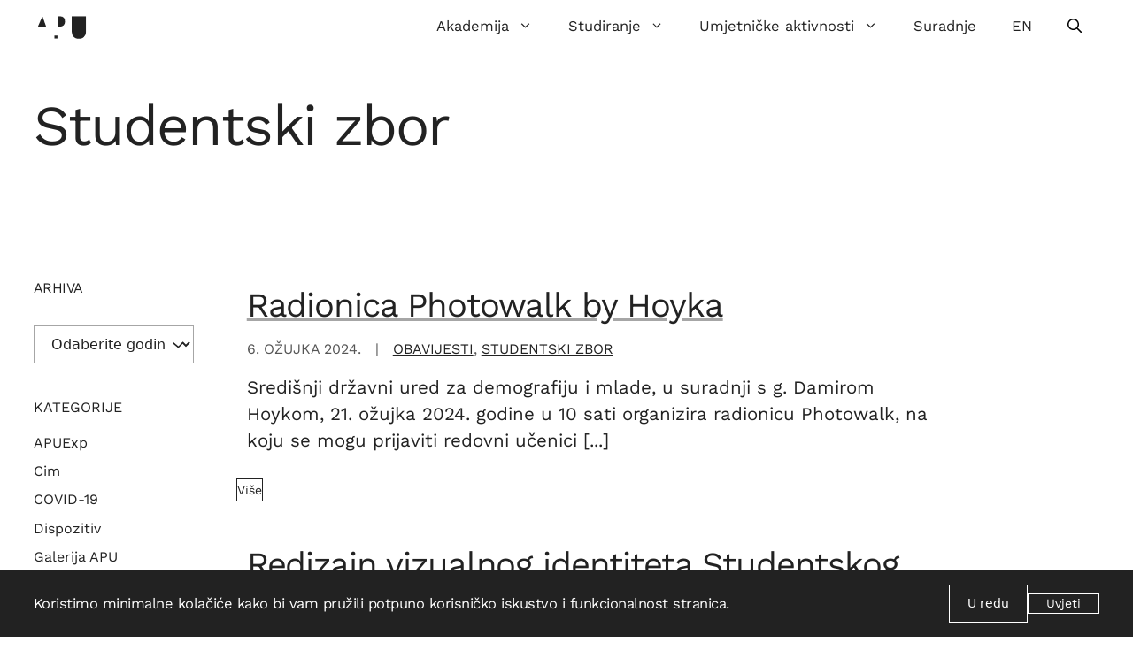

--- FILE ---
content_type: text/html; charset=UTF-8
request_url: https://apuri.uniri.hr/arhiv/obavijesti/studentski-zbor/
body_size: 15847
content:
<!DOCTYPE html>
<html lang="hr">
<head>
	<meta charset="UTF-8">
	<title>Studentski zbor - Akademija primijenjenih umjetnosti</title>
		<style id="local-web-fonts">
			@font-face {
			font-family: 'Work Sans';
			font-style: normal;
			font-weight: 400;
			src: local('Work Sans'),
				url('/wp-content/themes/apuri/assets/fonts/work-sans/work-sans-v16-latin-ext_latin-regular.woff2') format('woff2');
				
	}
	/* work-sans-italic - latin-ext_latin */
	@font-face {
			font-family: 'Work Sans';
			font-style: italic;
			font-weight: 400;
			src: local('Work Sans'),
				url('/wp-content/themes/apuri/assets/fonts/work-sans/work-sans-v16-latin-ext_latin-italic.woff2') format('woff2');
	}
	</style>

<meta name='robots' content='max-image-preview:large, max-snippet:-1, max-video-preview:-1' />
<meta name="viewport" content="width=device-width, initial-scale=1"><link rel="canonical" href="https://apuri.uniri.hr/arhiv/obavijesti/studentski-zbor/">
<meta property="og:title" content="Studentski zbor - Akademija primijenjenih umjetnosti">
<meta property="og:type" content="website">
<meta property="og:image" content="https://apuri.uniri.hr/wp-content/uploads/2022/06/Zavrsna-izlozba-akademije-intermerdija-e1655738187530.jpg">
<meta property="og:image:width" content="1311">
<meta property="og:image:height" content="875">
<meta property="og:image:alt" content="Završna Izložba Akademije, Intermerdija">
<meta property="og:url" content="https://apuri.uniri.hr/arhiv/obavijesti/studentski-zbor/">
<meta property="og:locale" content="hr">
<meta property="og:site_name" content="Akademija primijenjenih umjetnosti">
<meta property="fb:app_id" content="AcademyAppliedArtsinRijeka">
<meta name="twitter:card" content="summary_large_image">
<meta name="twitter:image" content="https://apuri.uniri.hr/wp-content/uploads/2022/06/Fasada-akademije-glavni-ulaz-e1655738156559.jpg">
<style id='wp-img-auto-sizes-contain-inline-css'>
img:is([sizes=auto i],[sizes^="auto," i]){contain-intrinsic-size:3000px 1500px}
/*# sourceURL=wp-img-auto-sizes-contain-inline-css */
</style>

<link rel='stylesheet' id='lbwps-styles-photoswipe5-main-css' href='https://apuri.uniri.hr/wp-content/plugins/lightbox-photoswipe/assets/ps5/styles/main.css?ver=5.8.2' media='all' />
<link rel='stylesheet' id='generate-style-css' href='https://apuri.uniri.hr/wp-content/themes/generatepress/assets/css/main.min.css?ver=3.6.1' media='all' />
<style id='generate-style-inline-css'>
.is-right-sidebar{width:15%;}.is-left-sidebar{width:20%;}.site-content .content-area{width:65%;}@media (max-width: 1025px){.main-navigation .menu-toggle,.sidebar-nav-mobile:not(#sticky-placeholder){display:block;}.main-navigation ul,.gen-sidebar-nav,.main-navigation:not(.slideout-navigation):not(.toggled) .main-nav > ul,.has-inline-mobile-toggle #site-navigation .inside-navigation > *:not(.navigation-search):not(.main-nav){display:none;}.nav-align-right .inside-navigation,.nav-align-center .inside-navigation{justify-content:space-between;}}
#content {max-width: 1680px;margin-left: auto;margin-right: auto;}
.dynamic-author-image-rounded{border-radius:100%;}.dynamic-featured-image, .dynamic-author-image{vertical-align:middle;}.one-container.blog .dynamic-content-template:not(:last-child), .one-container.archive .dynamic-content-template:not(:last-child){padding-bottom:0px;}.dynamic-entry-excerpt > p:last-child{margin-bottom:0px;}
/*# sourceURL=generate-style-inline-css */
</style>
<link rel='stylesheet' id='generatepress-dynamic-css' href='https://apuri.uniri.hr/wp-content/uploads/generatepress/style.min.css?ver=1767688021' media='all' />
<link rel='stylesheet' id='generateblocks-global-css' href='https://apuri.uniri.hr/wp-content/uploads/generateblocks/style-global.css?ver=1747218405' media='all' />
<style id='generateblocks-inline-css'>
.gb-container.gb-tabs__item:not(.gb-tabs__item-open){display:none;}.gb-container-osoblje-meta-list-item{margin:0em;border-top:1px solid var(--secondary-dark);border-right:0px solid var(--secondary-dark);border-left:0px solid var(--secondary-dark);}.gb-container-osoblje-meta-list-item > .gb-inside-container{padding:1em 0;}.gb-grid-wrapper > .gb-grid-column-osoblje-meta-list-item > .gb-container{display:flex;flex-direction:column;height:100%;}.gb-container-post-list-item{margin:0em;border:0px solid;}.gb-container-post-list-item > .gb-inside-container{padding:0;}.gb-grid-wrapper > .gb-grid-column-post-list-item > .gb-container{display:flex;flex-direction:column;height:100%;}.gb-container-post-list-wrapper{margin:0em;border:0px solid;}.gb-container-post-list-wrapper > .gb-inside-container{padding:0;max-width:1680px;margin-left:auto;margin-right:auto;}.gb-grid-wrapper > .gb-grid-column-post-list-wrapper > .gb-container{display:flex;flex-direction:column;height:100%;}.gb-container-sticky-wrapper{margin:0em;border:0px solid;}.gb-container-sticky-wrapper > .gb-inside-container{padding:0;max-width:1680px;margin-left:auto;margin-right:auto;}.gb-grid-wrapper > .gb-grid-column-sticky-wrapper > .gb-container{display:flex;flex-direction:column;height:100%;}.gb-container-inline-flex{margin:0em;border:0px solid;}.gb-container-inline-flex > .gb-inside-container{padding:0;}.gb-grid-wrapper > .gb-grid-column-inline-flex > .gb-container{display:flex;flex-direction:column;height:100%;}.gb-container-flex-child-toend{margin:0em;border:0px solid;}.gb-container-flex-child-toend > .gb-inside-container{padding:0;}.gb-grid-wrapper > .gb-grid-column-flex-child-toend > .gb-container{display:flex;flex-direction:column;height:100%;}.gb-container-indent{margin:0em;border:0px solid;}.gb-grid-wrapper > .gb-grid-column-indent{width:20%;}.gb-grid-wrapper > .gb-grid-column-indent > .gb-container{display:flex;flex-direction:column;height:100%;}.gb-container-indent-30{margin:0em;border:0px solid;}.gb-grid-wrapper > .gb-grid-column-indent-30{width:30%;}.gb-grid-wrapper > .gb-grid-column-indent-30 > .gb-container{display:flex;flex-direction:column;height:100%;}.gb-container-default-half-column{margin:0em;border:0px solid;}.gb-grid-wrapper > .gb-grid-column-default-half-column{width:40%;}.gb-grid-wrapper > .gb-grid-column-default-half-column > .gb-container{display:flex;flex-direction:column;height:100%;}.gb-container-default-single-column{margin:0em;border:0px solid;}.gb-grid-wrapper > .gb-grid-column-default-single-column{width:80%;}.gb-grid-wrapper > .gb-grid-column-default-single-column > .gb-container{display:flex;flex-direction:column;height:100%;}.gb-container-wide-half-column{margin:0em;border:0px solid;}.gb-grid-wrapper > .gb-grid-column-wide-half-column{width:50%;}.gb-grid-wrapper > .gb-grid-column-wide-half-column > .gb-container{display:flex;flex-direction:column;height:100%;}.gb-container-wide-single-column{margin:0em;border:0px solid;}.gb-grid-wrapper > .gb-grid-column-wide-single-column{width:100%;}.gb-grid-wrapper > .gb-grid-column-wide-single-column > .gb-container{display:flex;flex-direction:column;height:100%;}.gb-container-39641435{margin:0em;border:0px solid;}.gb-container-39641435 > .gb-inside-container{padding-top:4.209em;padding-bottom:4.209em;max-width:1680px;margin-left:auto;margin-right:auto;}.gb-grid-wrapper > .gb-grid-column-39641435 > .gb-container{display:flex;flex-direction:column;height:100%;}.gb-container-c83ff037{margin:0em;border:0px solid;}.gb-grid-wrapper > .gb-grid-column-c83ff037{width:20%;}.gb-grid-wrapper > .gb-grid-column-c83ff037 > .gb-container{display:flex;flex-direction:column;height:100%;}.gb-container-4aa3834d{margin:0em;border:0px solid;}.gb-grid-wrapper > .gb-grid-column-4aa3834d{width:60%;}.gb-grid-wrapper > .gb-grid-column-4aa3834d > .gb-container{display:flex;flex-direction:column;height:100%;}.gb-container-0e100657{margin:0em;border:0px solid;}.gb-container-0e100657 > .gb-inside-container{padding:0;max-width:1680px;margin-left:auto;margin-right:auto;}.gb-grid-wrapper > .gb-grid-column-0e100657 > .gb-container{display:flex;flex-direction:column;height:100%;}.gb-container-7d634d5c{margin:0em;border:0px solid;}.gb-container-7d634d5c > .gb-inside-container{padding:0;}.gb-grid-wrapper > .gb-grid-column-7d634d5c{width:20%;}.gb-grid-wrapper > .gb-grid-column-7d634d5c > .gb-container{display:flex;flex-direction:column;height:100%;}.gb-container-d0145867{margin:0em;border:0px solid;}.gb-container-d0145867 > .gb-inside-container{padding:1.5em 0em;max-width:1680px;margin-left:auto;margin-right:auto;}.gb-grid-wrapper > .gb-grid-column-d0145867 > .gb-container{display:flex;flex-direction:column;height:100%;}.gb-container-5c00b7da{margin:0em;border:0px solid;}.gb-container-5c00b7da > .gb-inside-container{padding:0em;max-width:1680px;margin-left:auto;margin-right:auto;}.gb-grid-wrapper > .gb-grid-column-5c00b7da > .gb-container{display:flex;flex-direction:column;height:100%;}.gb-container-5c00b7da.inline-post-meta-area > .gb-inside-container{display:flex;align-items:center;}.gb-container-e0d6e3e0{min-height:260px;border:0px solid;}.gb-container-e0d6e3e0 > .gb-inside-container{padding-top:4.209em;padding-bottom:4.209em;max-width:1680px;margin-left:auto;margin-right:auto;}.gb-grid-wrapper > .gb-grid-column-e0d6e3e0 > .gb-container{display:flex;flex-direction:column;height:100%;}.gb-container-032b91b0{margin:0em;border:0px solid;}.gb-container-032b91b0 > .gb-inside-container{padding:0em;}.gb-grid-wrapper > .gb-grid-column-032b91b0{width:50%;}.gb-grid-wrapper > .gb-grid-column-032b91b0 > .gb-container{display:flex;flex-direction:column;height:100%;}.gb-container-b0668aec{margin:0em;border:0px solid;}.gb-grid-wrapper > .gb-grid-column-b0668aec{width:30%;}.gb-grid-wrapper > .gb-grid-column-b0668aec > .gb-container{display:flex;flex-direction:column;height:100%;}.gb-container-2df49789{height:100%;margin:0em;border:0px solid;}.gb-grid-wrapper > .gb-grid-column-2df49789{width:20%;}.gb-container-e108e029{max-width:1680px;display:flex;flex-direction:column;align-items:flex-end;text-align:left;padding:0em;margin:0em;border:0px solid;}.gb-container-43d7ebc0{flex-grow:1;flex-basis:1px;padding:0em;margin:0em;border:0px solid;}.gb-container-1c6c3780{margin:0em;border:0px solid;background-color:var(--primary-light);}.gb-container-1c6c3780 > .gb-inside-container{padding:0;}.gb-grid-wrapper > .gb-grid-column-1c6c3780 > .gb-container{display:flex;flex-direction:column;height:100%;}.gb-container-64746eab{display:flex;align-items:center;justify-content:space-between;padding:var(--apuri-vspace-xxsmall) var(--apuri-vspace-small);margin:0em;border:0px solid;background-color:var(--primary-dark);color:var(--primary-light);}.gb-container-bf8162f2{display:flex;align-items:center;justify-content:flex-end;column-gap:1rem;padding-top:0em;padding-bottom:0em;margin:0em;border:0px solid;}.gb-headline-osoblje-meta-label{padding:0em 1em 0em 0em;border:0px solid;display:inline-block;}.gb-headline-osoblje-meta-value{padding:0;border:0px solid;display:inline-block;}.gb-headline-87aa2271{padding:0;border:0px solid;}.gb-headline-308b741c{padding:0;border:0px solid;}.gb-headline-16939dde{padding:0;border:0px solid;}.gb-headline-medium-size-h2{font-size:44px;padding:0;border:0px solid;}.gb-headline-medium{padding:0;border:0px solid;}.gb-headline-post-meta{font-size:1em;text-transform:uppercase;padding:1em 1em 1em 0em;margin:0;color:var(--tertiary-dark);display:inline-block;}.gb-headline-3ed0a36f{padding:0;border:0px solid;}.gb-headline-10d71043{padding:0;border:0px solid;}.gb-headline-0c4272e7{padding:0;border:0px solid;}.gb-headline-cb05dc46{padding:0;border:0px solid;}div.gb-headline-e562078a{padding:0;border:0px solid;}h4.gb-headline-38598840{text-transform:uppercase;text-align:left;padding:0;border:0px solid;}h4.gb-headline-e4c3dfb0{text-transform:uppercase;text-align:right;padding:0;border:0px solid;}h2.gb-headline-d8f08438{padding:0;border:0px solid;}div.gb-headline-faea4fc9{padding-left:0px;}h1.gb-headline-71475a81{padding:0;border:0px solid;}div.gb-headline-edb0623e{flex-grow:1;text-transform:uppercase;text-align:left;padding:0;margin-bottom:0em;border:0px solid;}div.gb-headline-20f79704{flex-grow:1;text-align:left;padding:0;border:0px solid;}div.gb-headline-84448901{flex-grow:1;text-align:left;padding:0;border:0px solid;}div.gb-headline-0fe0ac71{flex-grow:1;text-transform:uppercase;text-align:left;padding:0;margin-top:1.333em;margin-bottom:0em;border:0px solid;}div.gb-headline-7a2bee5b{flex-grow:1;text-align:left;padding:0;border:0px solid;}div.gb-headline-b569ce78{flex-grow:1;text-transform:uppercase;text-align:left;padding:0;margin-top:1.333em;margin-bottom:0em;border:0px solid;}div.gb-headline-9dba241b{flex-grow:1;text-align:left;padding:0;border:0px solid;}h2.gb-headline-1f2d8d75{font-size:1rem;padding:0;margin-bottom:0px;border:0px solid;}.gb-button-wrapper{display:flex;flex-wrap:wrap;align-items:flex-start;justify-content:flex-start;clear:both;}.gb-button-wrapper-39cf654d{justify-content:flex-end;}.gb-button-wrapper-615b98bd{margin-top:1em;}.gb-accordion__item:not(.gb-accordion__item-open) > .gb-button .gb-accordion__icon-open{display:none;}.gb-accordion__item.gb-accordion__item-open > .gb-button .gb-accordion__icon{display:none;}.gb-button-wrapper a.gb-button-facebook, .gb-button-wrapper a.gb-button-facebook:visited{text-decoration:none;display:inline-flex;align-items:center;justify-content:center;text-align:center;}.gb-button-wrapper a.gb-button-facebook .gb-icon{font-size:1em;line-height:0;align-items:center;display:inline-flex;}.gb-button-wrapper a.gb-button-facebook .gb-icon svg{height:1em;width:1em;fill:currentColor;}.gb-button-wrapper a.gb-button-youtube, .gb-button-wrapper a.gb-button-youtube:visited{text-decoration:none;display:inline-flex;align-items:center;justify-content:center;text-align:center;}.gb-button-wrapper a.gb-button-youtube .gb-icon{font-size:1em;line-height:0;align-items:center;display:inline-flex;}.gb-button-wrapper a.gb-button-youtube .gb-icon svg{height:1em;width:1em;fill:currentColor;}.gb-button-wrapper a.gb-button-instagram, .gb-button-wrapper a.gb-button-instagram:visited{text-decoration:none;display:inline-flex;align-items:center;justify-content:center;text-align:center;}.gb-button-wrapper a.gb-button-instagram .gb-icon{font-size:1em;line-height:0;align-items:center;display:inline-flex;}.gb-button-wrapper a.gb-button-instagram .gb-icon svg{height:1em;width:1em;fill:currentColor;}.gb-button-wrapper a.gb-button-outline-L, .gb-button-wrapper a.gb-button-outline-L:visited{background-color:transparent;text-decoration:none;display:inline-flex;align-items:center;justify-content:center;text-align:center;}.gb-button-wrapper a.gb-button-light-outline-L, .gb-button-wrapper a.gb-button-light-outline-L:visited{background-color:transparent;text-decoration:none;display:inline-flex;align-items:center;justify-content:center;text-align:center;}.gb-button-wrapper .gb-button-outline-S-light-hover, .gb-button-wrapper .gb-button-outline-S-light-hover:visited{text-decoration:none;display:inline-flex;align-items:center;justify-content:center;text-align:center;}.gb-button-wrapper .gb-button-outline-S, .gb-button-wrapper .gb-button-outline-S:visited{text-decoration:none;display:inline-flex;align-items:center;justify-content:center;text-align:center;}.gb-button-wrapper .gb-button-light-outline-S, .gb-button-wrapper .gb-button-light-outline-S:visited{text-decoration:none;display:inline-flex;align-items:center;justify-content:center;text-align:center;}.gb-button-wrapper .gb-button-light-outline-S:hover, .gb-button-wrapper .gb-button-light-outline-S:active, .gb-button-wrapper .gb-button-light-outline-S:focus{color:var(--text-light);}.gb-button-wrapper a.gb-button-d1fa1b40, .gb-button-wrapper a.gb-button-d1fa1b40:visited{text-decoration:none;}.gb-button-wrapper a.gb-button-64099ebb, .gb-button-wrapper a.gb-button-64099ebb:visited{text-decoration:none;}.gb-button-wrapper a.gb-button-64099ebb .gb-icon{font-size:1em;line-height:0;align-items:center;display:inline-flex;}.gb-button-wrapper a.gb-button-64099ebb .gb-icon svg{height:1em;width:1em;fill:currentColor;}.gb-button-wrapper a.gb-button-28eb4e98, .gb-button-wrapper a.gb-button-28eb4e98:visited{text-decoration:none;}.gb-button-wrapper a.gb-button-28eb4e98 .gb-icon{font-size:1em;line-height:0;align-items:center;display:inline-flex;}.gb-button-wrapper a.gb-button-28eb4e98 .gb-icon svg{height:1em;width:1em;fill:currentColor;}.gb-button-wrapper a.gb-button-d28de396, .gb-button-wrapper a.gb-button-d28de396:visited{text-decoration:none;}.gb-button-wrapper a.gb-button-d28de396 .gb-icon{font-size:1em;line-height:0;align-items:center;display:inline-flex;}.gb-button-wrapper a.gb-button-d28de396 .gb-icon svg{height:1em;width:1em;fill:currentColor;}.gb-button-wrapper a.gb-button-c1eae26b{text-decoration:none;}.gb-button-wrapper a.gb-button-ac3ca495, .gb-button-wrapper a.gb-button-ac3ca495:visited{text-transform:lowercase;margin-right:2em;margin-left:2em;border:0px solid;text-decoration:none;display:inline-flex;align-items:center;justify-content:center;text-align:center;}.gb-button-wrapper a.gb-button-ac3ca495 .gb-icon{font-size:1em;line-height:0;padding-right:0;align-items:center;display:inline-flex;}.gb-button-wrapper a.gb-button-ac3ca495 .gb-icon svg{height:1em;width:1em;fill:currentColor;}.gb-button-wrapper a.gb-button-50558697, .gb-button-wrapper a.gb-button-50558697:visited{text-transform:lowercase;margin-right:2em;margin-left:2em;border:0px solid;text-decoration:none;display:inline-flex;align-items:center;justify-content:center;text-align:center;}.gb-button-wrapper a.gb-button-50558697 .gb-icon{font-size:1em;line-height:0;padding-right:0;align-items:center;display:inline-flex;}.gb-button-wrapper a.gb-button-50558697 .gb-icon svg{height:1em;width:1em;fill:currentColor;}.gb-button-wrapper a.gb-button-9aa82917, .gb-button-wrapper a.gb-button-9aa82917:visited{text-transform:lowercase;margin-right:2em;margin-left:2em;border:0px solid;text-decoration:none;display:inline-flex;align-items:center;justify-content:center;text-align:center;}.gb-button-wrapper a.gb-button-9aa82917 .gb-icon{font-size:1.35em;line-height:0;padding-right:0;align-items:center;display:inline-flex;}.gb-button-wrapper a.gb-button-9aa82917 .gb-icon svg{height:1em;width:1em;fill:currentColor;}.gb-button-wrapper a.gb-button-0dc08212, .gb-button-wrapper a.gb-button-0dc08212:visited{text-transform:lowercase;margin-right:2em;margin-left:2em;border:0px solid;text-decoration:none;display:inline-flex;align-items:center;justify-content:center;text-align:center;}.gb-button-wrapper a.gb-button-0dc08212 .gb-icon{font-size:1em;line-height:0;padding-right:0;align-items:center;display:inline-flex;}.gb-button-wrapper a.gb-button-0dc08212 .gb-icon svg{height:1em;width:1em;fill:currentColor;}button.gb-button-e17eaa39{display:inline-flex;padding-right:20px;padding-left:20px;margin:0 0 0 2rem;text-decoration:none;}a.gb-button-0788a699{display:inline-flex;padding-right:20px;padding-left:20px;margin:0;border-top:1px solid var(--primary-light);border-right-width:1px;border-right-style:solid;border-bottom-width:1px;border-bottom-style:solid;border-left-width:1px;border-left-style:solid;color:var(--primary-light);text-decoration:none;}a.gb-button-0788a699:hover, a.gb-button-0788a699:active, a.gb-button-0788a699:focus{border-color:var(--accent-light);color:var(--accent-light);}.gb-grid-wrapper-default-layout{display:flex;flex-wrap:wrap;margin-left:-40px;}.gb-grid-wrapper-default-layout > .gb-grid-column{box-sizing:border-box;padding-left:40px;}.gb-grid-wrapper-wide-layout{display:flex;flex-wrap:wrap;margin-left:-40px;}.gb-grid-wrapper-wide-layout > .gb-grid-column{box-sizing:border-box;padding-left:40px;}.gb-grid-wrapper-5d12d795{display:flex;flex-wrap:wrap;margin-left:-40px;}.gb-grid-wrapper-5d12d795 > .gb-grid-column{box-sizing:border-box;padding-left:40px;}.gb-grid-wrapper-1f99e9eb{display:flex;flex-wrap:wrap;}.gb-grid-wrapper-1f99e9eb > .gb-grid-column{box-sizing:border-box;}@media (min-width: 1025px) {.gb-container-1c6c3780{display:none !important;}.gb-button-wrapper-510e1786 > .gb-button{flex:1;}}@media (max-width: 1024px) {.gb-container-39641435 > .gb-inside-container{padding:2.369em 1.333em;}.gb-grid-wrapper > .gb-grid-column-4aa3834d{width:50%;}.gb-grid-wrapper > .gb-grid-column-7d634d5c{width:50%;}.gb-container-e0d6e3e0{min-height:unset;}.gb-container-e0d6e3e0 > .gb-inside-container{padding:2.369em 0em;}.gb-grid-wrapper > .gb-grid-column-b0668aec{width:25%;}.gb-grid-wrapper > .gb-grid-column-2df49789{width:25%;}.gb-headline-medium-size-h2{font-size:26.8px;}.gb-grid-wrapper-default-layout{margin-left:-30px;}.gb-grid-wrapper-default-layout > .gb-grid-column{padding-left:30px;}.gb-grid-wrapper-wide-layout{margin-left:-30px;}.gb-grid-wrapper-wide-layout > .gb-grid-column{padding-left:30px;}.gb-grid-wrapper-5d12d795{margin-left:-20px;}.gb-grid-wrapper-5d12d795 > .gb-grid-column{padding-left:20px;}}@media (max-width: 1024px) and (min-width: 768px) {.gb-container-c83ff037, .gb-grid-column-c83ff037{display:none !important;}.gb-container-1c6c3780{display:none !important;}.gb-button-wrapper-510e1786 > .gb-button{flex:1;}}@media (max-width: 767px) {.gb-grid-wrapper > .gb-grid-column-indent{width:100%;}.gb-grid-wrapper > .gb-grid-column-indent-30{width:100%;}.gb-grid-wrapper > .gb-grid-column-default-half-column{width:100%;}.gb-grid-wrapper > .gb-grid-column-default-single-column{width:100%;}.gb-grid-wrapper > .gb-grid-column-wide-half-column{width:100%;}.gb-grid-wrapper > .gb-grid-column-wide-single-column{width:100%;}.gb-container-c83ff037, .gb-grid-column-c83ff037{display:none !important;}.gb-grid-wrapper > .gb-grid-column-4aa3834d{width:100%;}.gb-grid-wrapper > .gb-grid-column-7d634d5c{width:100%;}.gb-container-e0d6e3e0 > .gb-inside-container{padding-top:7.478em;padding-right:0em;padding-left:0em;}.gb-grid-wrapper > .gb-grid-column-032b91b0{width:100%;}.gb-container-b0668aec, .gb-grid-column-b0668aec{display:none !important;}.gb-grid-wrapper > .gb-grid-column-2df49789{width:100%;}.gb-container-e108e029{align-items:flex-start;}.gb-container-1c6c3780{margin:0em;}.gb-container-1c6c3780 > .gb-inside-container{padding-top:0;padding-bottom:0;}.gb-container-64746eab{column-gap:1rem;padding-right:1rem;padding-left:1rem;}.gb-container-bf8162f2{flex-direction:column;row-gap:0.5rem;}.gb-headline-medium-size-h2{font-size:24.4px;}h4.gb-headline-e4c3dfb0{text-align:left;}h2.gb-headline-1f2d8d75{font-size:0.75rem;}.gb-button-wrapper-39cf654d{justify-content:flex-start;}.gb-button-wrapper-615b98bd{margin-top:0em;}.gb-button-wrapper-510e1786 > .gb-button{flex:1;}.gb-button-wrapper a.gb-button-ac3ca495{margin-right:1em;margin-left:0em;}.gb-button-wrapper a.gb-button-ac3ca495 .gb-icon{font-size:1.3em;}.gb-button-wrapper a.gb-button-50558697{padding-top:1em;padding-bottom:1em;margin-right:0em;margin-left:1em;}.gb-button-wrapper a.gb-button-50558697 .gb-icon{font-size:1.35em;}.gb-button-wrapper a.gb-button-9aa82917{padding-top:1em;padding-bottom:1em;margin-right:0em;margin-left:1em;}.gb-button-wrapper a.gb-button-9aa82917 .gb-icon{font-size:1.75em;}.gb-button-wrapper a.gb-button-0dc08212{padding-top:1em;padding-bottom:1em;margin-right:1em;margin-left:1em;}.gb-button-wrapper a.gb-button-0dc08212 .gb-icon{font-size:1.32em;}.gb-grid-wrapper-default-layout{margin-left:-20px;}.gb-grid-wrapper-default-layout > .gb-grid-column{padding-left:20px;}.gb-grid-wrapper-wide-layout{margin-left:-20px;}.gb-grid-wrapper-wide-layout > .gb-grid-column{padding-left:20px;}}:root{--gb-container-width:1680px;}.gb-container .wp-block-image img{vertical-align:middle;}.gb-grid-wrapper .wp-block-image{margin-bottom:0;}.gb-highlight{background:none;}.gb-shape{line-height:0;}.gb-container-link{position:absolute;top:0;right:0;bottom:0;left:0;z-index:99;}
/*# sourceURL=generateblocks-inline-css */
</style>
<link rel='stylesheet' id='generate-navigation-branding-css' href='https://apuri.uniri.hr/wp-content/plugins/gp-premium/menu-plus/functions/css/navigation-branding-flex.min.css?ver=2.5.0' media='all' />
<style id='generate-navigation-branding-inline-css'>
@media (max-width: 1025px){.site-header, #site-navigation, #sticky-navigation{display:none !important;opacity:0.0;}#mobile-header{display:block !important;width:100% !important;}#mobile-header .main-nav > ul{display:none;}#mobile-header.toggled .main-nav > ul, #mobile-header .menu-toggle, #mobile-header .mobile-bar-items{display:block;}#mobile-header .main-nav{-ms-flex:0 0 100%;flex:0 0 100%;-webkit-box-ordinal-group:5;-ms-flex-order:4;order:4;}}.main-navigation.has-branding .inside-navigation.grid-container, .main-navigation.has-branding.grid-container .inside-navigation:not(.grid-container){padding:0px;}.main-navigation.has-branding:not(.grid-container) .inside-navigation:not(.grid-container) .navigation-branding{margin-left:10px;}.navigation-branding img, .site-logo.mobile-header-logo img{height:60px;width:auto;}.navigation-branding .main-title{line-height:60px;}@media (max-width: 1025px){.main-navigation.has-branding.nav-align-center .menu-bar-items, .main-navigation.has-sticky-branding.navigation-stick.nav-align-center .menu-bar-items{margin-left:auto;}.navigation-branding{margin-right:auto;margin-left:10px;}.navigation-branding .main-title, .mobile-header-navigation .site-logo{margin-left:10px;}.main-navigation.has-branding .inside-navigation.grid-container{padding:0px;}}
/*# sourceURL=generate-navigation-branding-inline-css */
</style>
<style id='block-visibility-screen-size-styles-inline-css'>
/* Large screens (desktops, 992px and up) */
@media ( min-width: 992px ) {
	.block-visibility-hide-large-screen {
		display: none !important;
	}
}

/* Medium screens (tablets, between 768px and 992px) */
@media ( min-width: 768px ) and ( max-width: 991.98px ) {
	.block-visibility-hide-medium-screen {
		display: none !important;
	}
}

/* Small screens (mobile devices, less than 768px) */
@media ( max-width: 767.98px ) {
	.block-visibility-hide-small-screen {
		display: none !important;
	}
}
/*# sourceURL=block-visibility-screen-size-styles-inline-css */
</style>
<link rel='stylesheet' id='apuri-theme-css' href='https://apuri.uniri.hr/wp-content/themes/apuri/assets/css/apuri-theme.css?ver=3.4.0.' media='all' />
<link rel='stylesheet' id='apuri-type-use-css' href='https://apuri.uniri.hr/wp-content/themes/apuri/assets/css/apuri-type.css?ver=3.4.0.' media='all' />
<link rel='stylesheet' id='apuri-blocks-css' href='https://apuri.uniri.hr/wp-content/themes/apuri/assets/css/apuri-blocks.css?ver=3.4.0.' media='all' />
<link rel='stylesheet' id='apuri-layout-use-css' href='https://apuri.uniri.hr/wp-content/themes/apuri/assets/css/apuri-layout.css?ver=3.4.0.' media='all' />

	<style id="cookie-consent">
		.cookie-consent-wrapper {
			position: fixed;
			bottom: 0;
			left: 0;
			right:0;
			z-index: 99999;
			opacity: 1;
			transition: all 0.25s ease;
		}

		.cookie-consent-wrapper h2 { font-size: var(--apuri-type-xsmall); margin-bottom: 0;}

		.cookie-consent-wrapper.hide {
			display: none;
		}
	</style>
			<style id="local-web-fonts">
			@font-face {
			font-family: 'Work Sans';
			font-style: normal;
			font-weight: 400;
			src: local('Work Sans'),
				url('/wp-content/themes/apuri/assets/fonts/work-sans/work-sans-v16-latin-ext_latin-regular.woff2') format('woff2');
				
	}
	/* work-sans-italic - latin-ext_latin */
	@font-face {
			font-family: 'Work Sans';
			font-style: italic;
			font-weight: 400;
			src: local('Work Sans'),
				url('/wp-content/themes/apuri/assets/fonts/work-sans/work-sans-v16-latin-ext_latin-italic.woff2') format('woff2');
	}
	</style>

<link rel="icon" href="https://apuri.uniri.hr/wp-content/uploads/2022/02/logo-3.svg" sizes="32x32" />
<link rel="icon" href="https://apuri.uniri.hr/wp-content/uploads/2022/02/logo-3.svg" sizes="192x192" />
<link rel="apple-touch-icon" href="https://apuri.uniri.hr/wp-content/uploads/2022/02/logo-3.svg" />
<meta name="msapplication-TileImage" content="https://apuri.uniri.hr/wp-content/uploads/2022/02/logo-3.svg" />
		<style id="wp-custom-css">
			.apuri-body form input[type=submit] {
	font-size: calc(var(--apuri-type-xsmall)* 0.85);
	border-width: 1px;
	border-color: currentcolor;
	background-color: transparent;
	border-radius: 3rem;
	color: currentcolor;
}

.apuri-body form input[type=submit]:hover,

.apuri-body form input[type=submit]:focus{
	color: var(--accent);
}

.content-area aside a:not(.gb-button) {
	text-decoration-color: currentcolor;
}

.content-area aside h3.gb-headline {
	margin-bottom: 0;
}

div.gb-headline.vertikalno.dark {
	color: var(--contrast);
}

/* in customizer, top padding for normal hero */
.apuri-body.home > .site {
	padding-top: 0;
}
.gb-container.apuri-istaknute-vijesti .gb-headline.gb-headline-medium
{
	margin-bottom: 1rem;
}

.gb-container.apuri-istaknute-vijesti .gb-headline.gb-headline-medium a:is(:hover, :focus)

{
	color: var(--accent);
}

/* custom hero modifies nav */
.apuri-custom-hero ~ #site-navigation .menu > li > a {
    color: var(--primary-light);
}

.apuri-custom-hero ~ #site-navigation .menu > li > a:is(:hover, :focus) {
    color: var(--accent-light);
}

.apuri-custom-hero ~ #site-navigation .search-item {
    color: var(--primary-light);
}

.apuri-custom-hero ~ #site-navigation .apuri-svg-logo path {
	fill: white;
}

.apuri-custom-hero ~ #site-navigation a:hover .apuri-svg-logo path {
	fill: var(--accent-light);
}
		</style>
		<style id='wp-block-categories-inline-css'>
.wp-block-categories{box-sizing:border-box}.wp-block-categories.alignleft{margin-right:2em}.wp-block-categories.alignright{margin-left:2em}.wp-block-categories.wp-block-categories-dropdown.aligncenter{text-align:center}.wp-block-categories .wp-block-categories__label{display:block;width:100%}
/*# sourceURL=https://apuri.uniri.hr/wp-includes/blocks/categories/style.min.css */
</style>
<style id='wp-block-site-logo-inline-css'>
.wp-block-site-logo{box-sizing:border-box;line-height:0}.wp-block-site-logo a{display:inline-block;line-height:0}.wp-block-site-logo.is-default-size img{height:auto;width:120px}.wp-block-site-logo img{height:auto;max-width:100%}.wp-block-site-logo a,.wp-block-site-logo img{border-radius:inherit}.wp-block-site-logo.aligncenter{margin-left:auto;margin-right:auto;text-align:center}:root :where(.wp-block-site-logo.is-style-rounded){border-radius:9999px}
/*# sourceURL=https://apuri.uniri.hr/wp-includes/blocks/site-logo/style.min.css */
</style>
</head>

<body class="archive category category-studentski-zbor category-65 wp-custom-logo wp-embed-responsive wp-theme-generatepress wp-child-theme-apuri post-image-below-header post-image-aligned-center sticky-menu-slide mobile-header mobile-header-logo apuri-body both-sidebars nav-below-header one-container nav-search-enabled header-aligned-left dropdown-click dropdown-click-menu-item full-width-content" itemtype="https://schema.org/Blog" itemscope>
	<a class="screen-reader-text skip-link" href="#content" title="Preskoči na sadržaj">Preskoči na sadržaj</a>		<nav id="mobile-header" itemtype="https://schema.org/SiteNavigationElement" itemscope class="main-navigation mobile-header-navigation has-branding has-menu-bar-items">
			<div class="inside-navigation grid-container grid-parent">
				<form method="get" class="search-form navigation-search" action="https://apuri.uniri.hr/">
					<input type="search" placeholder="Traži" class="search-field" value="" name="s" title="Pretraži" />
			</form><div class="site-logo">
		<a href="https://apuri.uniri.hr/" title="Akademija primijenjenih umjetnosti" rel="home">
			<svg xmlns="http://www.w3.org/2000/svg" fill="none" viewBox="0 0 64 30" class="apuri-svg-logo" style="height:30px;width:64px"><path fill-rule="evenodd" clip-rule="evenodd" d="M11 14 6 0 0 14h11Z"/><path d="M26 26h-4v4h4v-4Z"/><path fill-rule="evenodd" clip-rule="evenodd" d="M64 21a9 9 0 0 1-19 0V0h19v21ZM30 0a7 7 0 0 1 6 7 7 7 0 0 1-6 7h-4V0h4Z"/></svg> 
		</a>
		</div>					<button class="menu-toggle" aria-controls="mobile-menu" aria-expanded="false">
						<span class="gp-icon icon-menu-bars"><svg viewBox="0 0 512 512" aria-hidden="true" xmlns="http://www.w3.org/2000/svg" width="1em" height="1em"><path d="M0 96c0-13.255 10.745-24 24-24h464c13.255 0 24 10.745 24 24s-10.745 24-24 24H24c-13.255 0-24-10.745-24-24zm0 160c0-13.255 10.745-24 24-24h464c13.255 0 24 10.745 24 24s-10.745 24-24 24H24c-13.255 0-24-10.745-24-24zm0 160c0-13.255 10.745-24 24-24h464c13.255 0 24 10.745 24 24s-10.745 24-24 24H24c-13.255 0-24-10.745-24-24z" /></svg><svg viewBox="0 0 512 512" aria-hidden="true" xmlns="http://www.w3.org/2000/svg" width="1em" height="1em"><path d="M71.029 71.029c9.373-9.372 24.569-9.372 33.942 0L256 222.059l151.029-151.03c9.373-9.372 24.569-9.372 33.942 0 9.372 9.373 9.372 24.569 0 33.942L289.941 256l151.03 151.029c9.372 9.373 9.372 24.569 0 33.942-9.373 9.372-24.569 9.372-33.942 0L256 289.941l-151.029 151.03c-9.373 9.372-24.569 9.372-33.942 0-9.372-9.373-9.372-24.569 0-33.942L222.059 256 71.029 104.971c-9.372-9.373-9.372-24.569 0-33.942z" /></svg></span><span class="screen-reader-text">Izbornik</span>					</button>
					<div id="mobile-menu" class="main-nav"><ul id="menu-glavni-izbornik" class=" menu sf-menu"><li id="menu-item-19212" class="menu-item menu-item-type-custom menu-item-object-custom menu-item-has-children menu-item-19212"><a href="#" role="button" aria-expanded="false" aria-haspopup="true" aria-label="Open Sub-Menu">Akademija<span role="presentation" class="dropdown-menu-toggle"><span class="gp-icon icon-arrow"><svg viewBox="0 0 330 512" aria-hidden="true" xmlns="http://www.w3.org/2000/svg" width="1em" height="1em"><path d="M305.913 197.085c0 2.266-1.133 4.815-2.833 6.514L171.087 335.593c-1.7 1.7-4.249 2.832-6.515 2.832s-4.815-1.133-6.515-2.832L26.064 203.599c-1.7-1.7-2.832-4.248-2.832-6.514s1.132-4.816 2.832-6.515l14.162-14.163c1.7-1.699 3.966-2.832 6.515-2.832 2.266 0 4.815 1.133 6.515 2.832l111.316 111.317 111.316-111.317c1.7-1.699 4.249-2.832 6.515-2.832s4.815 1.133 6.515 2.832l14.162 14.163c1.7 1.7 2.833 4.249 2.833 6.515z" /></svg></span></span></a>
<ul class="sub-menu">
	<li id="menu-item-19635" class="menu-item menu-item-type-taxonomy menu-item-object-category current-category-ancestor menu-item-19635"><a href="https://apuri.uniri.hr/arhiv/obavijesti/">Obavijesti</a></li>
	<li id="menu-item-19220" class="menu-item menu-item-type-post_type menu-item-object-page menu-item-19220"><a href="https://apuri.uniri.hr/o-nama/">O nama</a></li>
	<li id="menu-item-19226" class="menu-item menu-item-type-post_type menu-item-object-page menu-item-19226"><a href="https://apuri.uniri.hr/centri/">Centri</a></li>
	<li id="menu-item-30850" class="menu-item menu-item-type-post_type menu-item-object-page menu-item-30850"><a href="https://apuri.uniri.hr/citaonica/">Čitaonica</a></li>
	<li id="menu-item-19224" class="menu-item menu-item-type-post_type menu-item-object-page menu-item-19224"><a href="https://apuri.uniri.hr/ustroj/">Ustroj</a></li>
	<li id="menu-item-19217" class="menu-item menu-item-type-post_type menu-item-object-page menu-item-19217"><a href="https://apuri.uniri.hr/dokumenti/">Dokumenti</a></li>
	<li id="menu-item-19218" class="menu-item menu-item-type-post_type menu-item-object-page menu-item-19218"><a href="https://apuri.uniri.hr/kvaliteta/">Kvaliteta</a></li>
	<li id="menu-item-22209" class="menu-item menu-item-type-post_type menu-item-object-page menu-item-22209"><a href="https://apuri.uniri.hr/projekti/">Projekti</a></li>
</ul>
</li>
<li id="menu-item-19213" class="menu-item menu-item-type-custom menu-item-object-custom menu-item-has-children menu-item-19213"><a href="#" role="button" aria-expanded="false" aria-haspopup="true" aria-label="Open Sub-Menu">Studiranje<span role="presentation" class="dropdown-menu-toggle"><span class="gp-icon icon-arrow"><svg viewBox="0 0 330 512" aria-hidden="true" xmlns="http://www.w3.org/2000/svg" width="1em" height="1em"><path d="M305.913 197.085c0 2.266-1.133 4.815-2.833 6.514L171.087 335.593c-1.7 1.7-4.249 2.832-6.515 2.832s-4.815-1.133-6.515-2.832L26.064 203.599c-1.7-1.7-2.832-4.248-2.832-6.514s1.132-4.816 2.832-6.515l14.162-14.163c1.7-1.699 3.966-2.832 6.515-2.832 2.266 0 4.815 1.133 6.515 2.832l111.316 111.317 111.316-111.317c1.7-1.699 4.249-2.832 6.515-2.832s4.815 1.133 6.515 2.832l14.162 14.163c1.7 1.7 2.833 4.249 2.833 6.515z" /></svg></span></span></a>
<ul class="sub-menu">
	<li id="menu-item-19230" class="menu-item menu-item-type-post_type menu-item-object-page menu-item-19230"><a href="https://apuri.uniri.hr/upisi/">Upisi</a></li>
	<li id="menu-item-19229" class="menu-item menu-item-type-post_type menu-item-object-page menu-item-19229"><a href="https://apuri.uniri.hr/studiji/">Studiji</a></li>
	<li id="menu-item-19228" class="menu-item menu-item-type-post_type menu-item-object-page menu-item-19228"><a href="https://apuri.uniri.hr/nastava/">Nastava</a></li>
	<li id="menu-item-19631" class="menu-item menu-item-type-post_type menu-item-object-page menu-item-19631"><a href="https://apuri.uniri.hr/nastavnici/">Nastavnici</a></li>
	<li id="menu-item-19223" class="menu-item menu-item-type-post_type menu-item-object-page menu-item-19223"><a href="https://apuri.uniri.hr/studenti/">Studenti</a></li>
</ul>
</li>
<li id="menu-item-28901" class="menu-item menu-item-type-custom menu-item-object-custom menu-item-has-children menu-item-28901"><a href="#" role="button" aria-expanded="false" aria-haspopup="true" aria-label="Open Sub-Menu">Umjetničke aktivnosti<span role="presentation" class="dropdown-menu-toggle"><span class="gp-icon icon-arrow"><svg viewBox="0 0 330 512" aria-hidden="true" xmlns="http://www.w3.org/2000/svg" width="1em" height="1em"><path d="M305.913 197.085c0 2.266-1.133 4.815-2.833 6.514L171.087 335.593c-1.7 1.7-4.249 2.832-6.515 2.832s-4.815-1.133-6.515-2.832L26.064 203.599c-1.7-1.7-2.832-4.248-2.832-6.514s1.132-4.816 2.832-6.515l14.162-14.163c1.7-1.699 3.966-2.832 6.515-2.832 2.266 0 4.815 1.133 6.515 2.832l111.316 111.317 111.316-111.317c1.7-1.699 4.249-2.832 6.515-2.832s4.815 1.133 6.515 2.832l14.162 14.163c1.7 1.7 2.833 4.249 2.833 6.515z" /></svg></span></span></a>
<ul class="sub-menu">
	<li id="menu-item-31673" class="menu-item menu-item-type-post_type menu-item-object-page menu-item-31673"><a href="https://apuri.uniri.hr/dvadeseta-godisnjica-apuri/">Dvadeseta godišnjica</a></li>
	<li id="menu-item-28905" class="menu-item menu-item-type-post_type menu-item-object-page menu-item-28905"><a href="https://apuri.uniri.hr/galerija-2/">Galerija APU</a></li>
	<li id="menu-item-28904" class="menu-item menu-item-type-post_type menu-item-object-page menu-item-28904"><a href="https://apuri.uniri.hr/izlozbe/">Izložbe</a></li>
	<li id="menu-item-28903" class="menu-item menu-item-type-post_type menu-item-object-page menu-item-28903"><a href="https://apuri.uniri.hr/predstave/">Predstave</a></li>
	<li id="menu-item-28902" class="menu-item menu-item-type-post_type menu-item-object-page menu-item-28902"><a href="https://apuri.uniri.hr/publikacije/">Publikacije</a></li>
	<li id="menu-item-30851" class="menu-item menu-item-type-post_type menu-item-object-page menu-item-30851"><a href="https://apuri.uniri.hr/casopis-dispozitiv/">Časopis Dispozitiv</a></li>
	<li id="menu-item-30499" class="menu-item menu-item-type-post_type menu-item-object-page menu-item-30499"><a href="https://apuri.uniri.hr/medjunarodni-strip-simpozij/">ASSC 2025</a></li>
</ul>
</li>
<li id="menu-item-20827" class="menu-item menu-item-type-post_type menu-item-object-page menu-item-20827"><a href="https://apuri.uniri.hr/suradnje/">Suradnje</a></li>
<li id="menu-item-26642-en" class="lang-item lang-item-5 lang-item-en no-translation lang-item-first menu-item menu-item-type-custom menu-item-object-custom menu-item-26642-en"><a href="https://apuri.uniri.hr/en/" hreflang="en-US" lang="en-US">EN</a></li>
</ul></div><div class="menu-bar-items"><span class="menu-bar-item search-item"><a aria-label="Otvori pretraživač" href="#"><span class="gp-icon icon-search"><svg viewBox="0 0 512 512" aria-hidden="true" xmlns="http://www.w3.org/2000/svg" width="1em" height="1em"><path fill-rule="evenodd" clip-rule="evenodd" d="M208 48c-88.366 0-160 71.634-160 160s71.634 160 160 160 160-71.634 160-160S296.366 48 208 48zM0 208C0 93.125 93.125 0 208 0s208 93.125 208 208c0 48.741-16.765 93.566-44.843 129.024l133.826 134.018c9.366 9.379 9.355 24.575-.025 33.941-9.379 9.366-24.575 9.355-33.941-.025L337.238 370.987C301.747 399.167 256.839 416 208 416 93.125 416 0 322.875 0 208z" /></svg><svg viewBox="0 0 512 512" aria-hidden="true" xmlns="http://www.w3.org/2000/svg" width="1em" height="1em"><path d="M71.029 71.029c9.373-9.372 24.569-9.372 33.942 0L256 222.059l151.029-151.03c9.373-9.372 24.569-9.372 33.942 0 9.372 9.373 9.372 24.569 0 33.942L289.941 256l151.03 151.029c9.372 9.373 9.372 24.569 0 33.942-9.373 9.372-24.569 9.372-33.942 0L256 289.941l-151.029 151.03c-9.373 9.372-24.569 9.372-33.942 0-9.372-9.373-9.372-24.569 0-33.942L222.059 256 71.029 104.971c-9.372-9.373-9.372-24.569 0-33.942z" /></svg></span></a></span></div><div class="gb-button-wrapper gb-button-wrapper-39cf654d gb-button-wrapper-social">

<a class="gb-button gb-button-64099ebb gb-button-facebook" href="https://www.facebook.com/AcademyAppliedArtsinRijeka/" aria-label="Facebook"><span class="gb-icon"><svg aria-hidden="true" role="img" height="1em" width="1em" viewBox="0 0 320 512" xmlns="https://www.w3.org/2000/svg"><path fill="currentColor" d="M279.14 288l14.22-92.66h-88.91v-60.13c0-25.35 12.42-50.06 52.24-50.06h40.42V6.26S260.43 0 225.36 0c-73.22 0-121.08 44.38-121.08 124.72v70.62H22.89V288h81.39v224h100.17V288z"></path></svg></span></a>



<a class="gb-button gb-button-28eb4e98 gb-button-youtube" href="https://www.youtube.com/c/Akademijaprimijenjenihumjetnosti" aria-label="Youtube"><span class="gb-icon"><svg aria-hidden="true" role="img" height="1em" width="1em" viewBox="0 0 576 512" xmlns="https://www.w3.org/2000/svg"><path fill="currentColor" d="M549.655 124.083c-6.281-23.65-24.787-42.276-48.284-48.597C458.781 64 288 64 288 64S117.22 64 74.629 75.486c-23.497 6.322-42.003 24.947-48.284 48.597-11.412 42.867-11.412 132.305-11.412 132.305s0 89.438 11.412 132.305c6.281 23.65 24.787 41.5 48.284 47.821C117.22 448 288 448 288 448s170.78 0 213.371-11.486c23.497-6.321 42.003-24.171 48.284-47.821 11.412-42.867 11.412-132.305 11.412-132.305s0-89.438-11.412-132.305zm-317.51 213.508V175.185l142.739 81.205-142.739 81.201z"></path></svg></span></a>



<a class="gb-button gb-button-d28de396 gb-button-instagram" href="https://www.instagram.com/apu_rijeka/" aria-label="Instagram"><span class="gb-icon"><svg aria-hidden="true" role="img" height="1em" width="1em" viewBox="0 0 448 512" xmlns="https://www.w3.org/2000/svg"><path fill="currentColor" d="M224.1 141c-63.6 0-114.9 51.3-114.9 114.9s51.3 114.9 114.9 114.9S339 319.5 339 255.9 287.7 141 224.1 141zm0 189.6c-41.1 0-74.7-33.5-74.7-74.7s33.5-74.7 74.7-74.7 74.7 33.5 74.7 74.7-33.6 74.7-74.7 74.7zm146.4-194.3c0 14.9-12 26.8-26.8 26.8-14.9 0-26.8-12-26.8-26.8s12-26.8 26.8-26.8 26.8 12 26.8 26.8zm76.1 27.2c-1.7-35.9-9.9-67.7-36.2-93.9-26.2-26.2-58-34.4-93.9-36.2-37-2.1-147.9-2.1-184.9 0-35.8 1.7-67.6 9.9-93.9 36.1s-34.4 58-36.2 93.9c-2.1 37-2.1 147.9 0 184.9 1.7 35.9 9.9 67.7 36.2 93.9s58 34.4 93.9 36.2c37 2.1 147.9 2.1 184.9 0 35.9-1.7 67.7-9.9 93.9-36.2 26.2-26.2 34.4-58 36.2-93.9 2.1-37 2.1-147.8 0-184.8zM398.8 388c-7.8 19.6-22.9 34.7-42.6 42.6-29.5 11.7-99.5 9-132.1 9s-102.7 2.6-132.1-9c-19.6-7.8-34.7-22.9-42.6-42.6-11.7-29.5-9-99.5-9-132.1s-2.6-102.7 9-132.1c7.8-19.6 22.9-34.7 42.6-42.6 29.5-11.7 99.5-9 132.1-9s102.7-2.6 132.1 9c19.6 7.8 34.7 22.9 42.6 42.6 11.7 29.5 9 99.5 9 132.1s2.7 102.7-9 132.1z"></path></svg></span></a>

</div>			</div><!-- .inside-navigation -->
		</nav><!-- #site-navigation -->
				<nav class="has-branding main-navigation nav-align-right has-menu-bar-items sub-menu-right" id="site-navigation" aria-label="Primary"  itemtype="https://schema.org/SiteNavigationElement" itemscope>
			<div class="inside-navigation">
				<div class="navigation-branding"><div class="site-logo">
		<a href="https://apuri.uniri.hr/" title="Akademija primijenjenih umjetnosti" rel="home">
			<svg xmlns="http://www.w3.org/2000/svg" fill="none" viewBox="0 0 64 30" class="apuri-svg-logo" style="height:30px;width:64px"><path fill-rule="evenodd" clip-rule="evenodd" d="M11 14 6 0 0 14h11Z"/><path d="M26 26h-4v4h4v-4Z"/><path fill-rule="evenodd" clip-rule="evenodd" d="M64 21a9 9 0 0 1-19 0V0h19v21ZM30 0a7 7 0 0 1 6 7 7 7 0 0 1-6 7h-4V0h4Z"/></svg> 
		</a>
		</div><p class="main-title" itemprop="headline">
		Akademija primijenjenih umjetnosti
		</p></div><form method="get" class="search-form navigation-search" action="https://apuri.uniri.hr/">
					<input type="search" placeholder="Traži" class="search-field" value="" name="s" title="Pretraži" />
			</form>				<button class="menu-toggle" aria-controls="primary-menu" aria-expanded="false">
					<span class="gp-icon icon-menu-bars"><svg viewBox="0 0 512 512" aria-hidden="true" xmlns="http://www.w3.org/2000/svg" width="1em" height="1em"><path d="M0 96c0-13.255 10.745-24 24-24h464c13.255 0 24 10.745 24 24s-10.745 24-24 24H24c-13.255 0-24-10.745-24-24zm0 160c0-13.255 10.745-24 24-24h464c13.255 0 24 10.745 24 24s-10.745 24-24 24H24c-13.255 0-24-10.745-24-24zm0 160c0-13.255 10.745-24 24-24h464c13.255 0 24 10.745 24 24s-10.745 24-24 24H24c-13.255 0-24-10.745-24-24z" /></svg><svg viewBox="0 0 512 512" aria-hidden="true" xmlns="http://www.w3.org/2000/svg" width="1em" height="1em"><path d="M71.029 71.029c9.373-9.372 24.569-9.372 33.942 0L256 222.059l151.029-151.03c9.373-9.372 24.569-9.372 33.942 0 9.372 9.373 9.372 24.569 0 33.942L289.941 256l151.03 151.029c9.372 9.373 9.372 24.569 0 33.942-9.373 9.372-24.569 9.372-33.942 0L256 289.941l-151.029 151.03c-9.373 9.372-24.569 9.372-33.942 0-9.372-9.373-9.372-24.569 0-33.942L222.059 256 71.029 104.971c-9.372-9.373-9.372-24.569 0-33.942z" /></svg></span><span class="screen-reader-text">Izbornik</span>				</button>
				<div id="primary-menu" class="main-nav"><ul id="menu-glavni-izbornik-1" class=" menu sf-menu"><li class="menu-item menu-item-type-custom menu-item-object-custom menu-item-has-children menu-item-19212"><a href="#" role="button" aria-expanded="false" aria-haspopup="true" aria-label="Open Sub-Menu">Akademija<span role="presentation" class="dropdown-menu-toggle"><span class="gp-icon icon-arrow"><svg viewBox="0 0 330 512" aria-hidden="true" xmlns="http://www.w3.org/2000/svg" width="1em" height="1em"><path d="M305.913 197.085c0 2.266-1.133 4.815-2.833 6.514L171.087 335.593c-1.7 1.7-4.249 2.832-6.515 2.832s-4.815-1.133-6.515-2.832L26.064 203.599c-1.7-1.7-2.832-4.248-2.832-6.514s1.132-4.816 2.832-6.515l14.162-14.163c1.7-1.699 3.966-2.832 6.515-2.832 2.266 0 4.815 1.133 6.515 2.832l111.316 111.317 111.316-111.317c1.7-1.699 4.249-2.832 6.515-2.832s4.815 1.133 6.515 2.832l14.162 14.163c1.7 1.7 2.833 4.249 2.833 6.515z" /></svg></span></span></a>
<ul class="sub-menu">
	<li class="menu-item menu-item-type-taxonomy menu-item-object-category current-category-ancestor menu-item-19635"><a href="https://apuri.uniri.hr/arhiv/obavijesti/">Obavijesti</a></li>
	<li class="menu-item menu-item-type-post_type menu-item-object-page menu-item-19220"><a href="https://apuri.uniri.hr/o-nama/">O nama</a></li>
	<li class="menu-item menu-item-type-post_type menu-item-object-page menu-item-19226"><a href="https://apuri.uniri.hr/centri/">Centri</a></li>
	<li class="menu-item menu-item-type-post_type menu-item-object-page menu-item-30850"><a href="https://apuri.uniri.hr/citaonica/">Čitaonica</a></li>
	<li class="menu-item menu-item-type-post_type menu-item-object-page menu-item-19224"><a href="https://apuri.uniri.hr/ustroj/">Ustroj</a></li>
	<li class="menu-item menu-item-type-post_type menu-item-object-page menu-item-19217"><a href="https://apuri.uniri.hr/dokumenti/">Dokumenti</a></li>
	<li class="menu-item menu-item-type-post_type menu-item-object-page menu-item-19218"><a href="https://apuri.uniri.hr/kvaliteta/">Kvaliteta</a></li>
	<li class="menu-item menu-item-type-post_type menu-item-object-page menu-item-22209"><a href="https://apuri.uniri.hr/projekti/">Projekti</a></li>
</ul>
</li>
<li class="menu-item menu-item-type-custom menu-item-object-custom menu-item-has-children menu-item-19213"><a href="#" role="button" aria-expanded="false" aria-haspopup="true" aria-label="Open Sub-Menu">Studiranje<span role="presentation" class="dropdown-menu-toggle"><span class="gp-icon icon-arrow"><svg viewBox="0 0 330 512" aria-hidden="true" xmlns="http://www.w3.org/2000/svg" width="1em" height="1em"><path d="M305.913 197.085c0 2.266-1.133 4.815-2.833 6.514L171.087 335.593c-1.7 1.7-4.249 2.832-6.515 2.832s-4.815-1.133-6.515-2.832L26.064 203.599c-1.7-1.7-2.832-4.248-2.832-6.514s1.132-4.816 2.832-6.515l14.162-14.163c1.7-1.699 3.966-2.832 6.515-2.832 2.266 0 4.815 1.133 6.515 2.832l111.316 111.317 111.316-111.317c1.7-1.699 4.249-2.832 6.515-2.832s4.815 1.133 6.515 2.832l14.162 14.163c1.7 1.7 2.833 4.249 2.833 6.515z" /></svg></span></span></a>
<ul class="sub-menu">
	<li class="menu-item menu-item-type-post_type menu-item-object-page menu-item-19230"><a href="https://apuri.uniri.hr/upisi/">Upisi</a></li>
	<li class="menu-item menu-item-type-post_type menu-item-object-page menu-item-19229"><a href="https://apuri.uniri.hr/studiji/">Studiji</a></li>
	<li class="menu-item menu-item-type-post_type menu-item-object-page menu-item-19228"><a href="https://apuri.uniri.hr/nastava/">Nastava</a></li>
	<li class="menu-item menu-item-type-post_type menu-item-object-page menu-item-19631"><a href="https://apuri.uniri.hr/nastavnici/">Nastavnici</a></li>
	<li class="menu-item menu-item-type-post_type menu-item-object-page menu-item-19223"><a href="https://apuri.uniri.hr/studenti/">Studenti</a></li>
</ul>
</li>
<li class="menu-item menu-item-type-custom menu-item-object-custom menu-item-has-children menu-item-28901"><a href="#" role="button" aria-expanded="false" aria-haspopup="true" aria-label="Open Sub-Menu">Umjetničke aktivnosti<span role="presentation" class="dropdown-menu-toggle"><span class="gp-icon icon-arrow"><svg viewBox="0 0 330 512" aria-hidden="true" xmlns="http://www.w3.org/2000/svg" width="1em" height="1em"><path d="M305.913 197.085c0 2.266-1.133 4.815-2.833 6.514L171.087 335.593c-1.7 1.7-4.249 2.832-6.515 2.832s-4.815-1.133-6.515-2.832L26.064 203.599c-1.7-1.7-2.832-4.248-2.832-6.514s1.132-4.816 2.832-6.515l14.162-14.163c1.7-1.699 3.966-2.832 6.515-2.832 2.266 0 4.815 1.133 6.515 2.832l111.316 111.317 111.316-111.317c1.7-1.699 4.249-2.832 6.515-2.832s4.815 1.133 6.515 2.832l14.162 14.163c1.7 1.7 2.833 4.249 2.833 6.515z" /></svg></span></span></a>
<ul class="sub-menu">
	<li class="menu-item menu-item-type-post_type menu-item-object-page menu-item-31673"><a href="https://apuri.uniri.hr/dvadeseta-godisnjica-apuri/">Dvadeseta godišnjica</a></li>
	<li class="menu-item menu-item-type-post_type menu-item-object-page menu-item-28905"><a href="https://apuri.uniri.hr/galerija-2/">Galerija APU</a></li>
	<li class="menu-item menu-item-type-post_type menu-item-object-page menu-item-28904"><a href="https://apuri.uniri.hr/izlozbe/">Izložbe</a></li>
	<li class="menu-item menu-item-type-post_type menu-item-object-page menu-item-28903"><a href="https://apuri.uniri.hr/predstave/">Predstave</a></li>
	<li class="menu-item menu-item-type-post_type menu-item-object-page menu-item-28902"><a href="https://apuri.uniri.hr/publikacije/">Publikacije</a></li>
	<li class="menu-item menu-item-type-post_type menu-item-object-page menu-item-30851"><a href="https://apuri.uniri.hr/casopis-dispozitiv/">Časopis Dispozitiv</a></li>
	<li class="menu-item menu-item-type-post_type menu-item-object-page menu-item-30499"><a href="https://apuri.uniri.hr/medjunarodni-strip-simpozij/">ASSC 2025</a></li>
</ul>
</li>
<li class="menu-item menu-item-type-post_type menu-item-object-page menu-item-20827"><a href="https://apuri.uniri.hr/suradnje/">Suradnje</a></li>
<li class="lang-item lang-item-5 lang-item-en no-translation lang-item-first menu-item menu-item-type-custom menu-item-object-custom menu-item-26642-en"><a href="https://apuri.uniri.hr/en/" hreflang="en-US" lang="en-US">EN</a></li>
</ul></div><div class="menu-bar-items"><span class="menu-bar-item search-item"><a aria-label="Otvori pretraživač" href="#"><span class="gp-icon icon-search"><svg viewBox="0 0 512 512" aria-hidden="true" xmlns="http://www.w3.org/2000/svg" width="1em" height="1em"><path fill-rule="evenodd" clip-rule="evenodd" d="M208 48c-88.366 0-160 71.634-160 160s71.634 160 160 160 160-71.634 160-160S296.366 48 208 48zM0 208C0 93.125 93.125 0 208 0s208 93.125 208 208c0 48.741-16.765 93.566-44.843 129.024l133.826 134.018c9.366 9.379 9.355 24.575-.025 33.941-9.379 9.366-24.575 9.355-33.941-.025L337.238 370.987C301.747 399.167 256.839 416 208 416 93.125 416 0 322.875 0 208z" /></svg><svg viewBox="0 0 512 512" aria-hidden="true" xmlns="http://www.w3.org/2000/svg" width="1em" height="1em"><path d="M71.029 71.029c9.373-9.372 24.569-9.372 33.942 0L256 222.059l151.029-151.03c9.373-9.372 24.569-9.372 33.942 0 9.372 9.373 9.372 24.569 0 33.942L289.941 256l151.03 151.029c9.372 9.373 9.372 24.569 0 33.942-9.373 9.372-24.569 9.372-33.942 0L256 289.941l-151.029 151.03c-9.373 9.372-24.569 9.372-33.942 0-9.372-9.373-9.372-24.569 0-33.942L222.059 256 71.029 104.971c-9.372-9.373-9.372-24.569 0-33.942z" /></svg></span></a></span></div><div class="gb-button-wrapper gb-button-wrapper-39cf654d gb-button-wrapper-social">

<a class="gb-button gb-button-64099ebb gb-button-facebook" href="https://www.facebook.com/AcademyAppliedArtsinRijeka/" aria-label="Facebook"><span class="gb-icon"><svg aria-hidden="true" role="img" height="1em" width="1em" viewBox="0 0 320 512" xmlns="https://www.w3.org/2000/svg"><path fill="currentColor" d="M279.14 288l14.22-92.66h-88.91v-60.13c0-25.35 12.42-50.06 52.24-50.06h40.42V6.26S260.43 0 225.36 0c-73.22 0-121.08 44.38-121.08 124.72v70.62H22.89V288h81.39v224h100.17V288z"></path></svg></span></a>



<a class="gb-button gb-button-28eb4e98 gb-button-youtube" href="https://www.youtube.com/c/Akademijaprimijenjenihumjetnosti" aria-label="Youtube"><span class="gb-icon"><svg aria-hidden="true" role="img" height="1em" width="1em" viewBox="0 0 576 512" xmlns="https://www.w3.org/2000/svg"><path fill="currentColor" d="M549.655 124.083c-6.281-23.65-24.787-42.276-48.284-48.597C458.781 64 288 64 288 64S117.22 64 74.629 75.486c-23.497 6.322-42.003 24.947-48.284 48.597-11.412 42.867-11.412 132.305-11.412 132.305s0 89.438 11.412 132.305c6.281 23.65 24.787 41.5 48.284 47.821C117.22 448 288 448 288 448s170.78 0 213.371-11.486c23.497-6.321 42.003-24.171 48.284-47.821 11.412-42.867 11.412-132.305 11.412-132.305s0-89.438-11.412-132.305zm-317.51 213.508V175.185l142.739 81.205-142.739 81.201z"></path></svg></span></a>



<a class="gb-button gb-button-d28de396 gb-button-instagram" href="https://www.instagram.com/apu_rijeka/" aria-label="Instagram"><span class="gb-icon"><svg aria-hidden="true" role="img" height="1em" width="1em" viewBox="0 0 448 512" xmlns="https://www.w3.org/2000/svg"><path fill="currentColor" d="M224.1 141c-63.6 0-114.9 51.3-114.9 114.9s51.3 114.9 114.9 114.9S339 319.5 339 255.9 287.7 141 224.1 141zm0 189.6c-41.1 0-74.7-33.5-74.7-74.7s33.5-74.7 74.7-74.7 74.7 33.5 74.7 74.7-33.6 74.7-74.7 74.7zm146.4-194.3c0 14.9-12 26.8-26.8 26.8-14.9 0-26.8-12-26.8-26.8s12-26.8 26.8-26.8 26.8 12 26.8 26.8zm76.1 27.2c-1.7-35.9-9.9-67.7-36.2-93.9-26.2-26.2-58-34.4-93.9-36.2-37-2.1-147.9-2.1-184.9 0-35.8 1.7-67.6 9.9-93.9 36.1s-34.4 58-36.2 93.9c-2.1 37-2.1 147.9 0 184.9 1.7 35.9 9.9 67.7 36.2 93.9s58 34.4 93.9 36.2c37 2.1 147.9 2.1 184.9 0 35.9-1.7 67.7-9.9 93.9-36.2 26.2-26.2 34.4-58 36.2-93.9 2.1-37 2.1-147.8 0-184.8zM398.8 388c-7.8 19.6-22.9 34.7-42.6 42.6-29.5 11.7-99.5 9-132.1 9s-102.7 2.6-132.1-9c-19.6-7.8-34.7-22.9-42.6-42.6-11.7-29.5-9-99.5-9-132.1s-2.6-102.7 9-132.1c7.8-19.6 22.9-34.7 42.6-42.6 29.5-11.7 99.5-9 132.1-9s102.7-2.6 132.1 9c19.6 7.8 34.7 22.9 42.6 42.6 11.7 29.5 9 99.5 9 132.1s2.7 102.7-9 132.1z"></path></svg></span></a>

</div>			</div>
		</nav>
		
	<div class="site grid-container container hfeed" id="page">
		<header class="gb-container gb-container-e0d6e3e0 page-header"><div class="gb-inside-container">
<div class="gb-grid-wrapper gb-grid-wrapper-1f99e9eb">
<div class="gb-grid-column gb-grid-column-032b91b0"><div class="gb-container gb-container-032b91b0"><div class="gb-inside-container">

<h1 class="gb-headline gb-headline-71475a81 gb-headline-text">Studentski zbor</h1>

</div></div></div>

<div class="gb-grid-column gb-grid-column-b0668aec"><div class="gb-container gb-container-b0668aec"><div class="gb-inside-container"></div></div></div>

<div class="gb-grid-column gb-grid-column-2df49789"><div class="gb-container gb-container-2df49789">
<div class="gb-container gb-container-e108e029">
<div class="gb-container gb-container-43d7ebc0">













</div>
</div>
</div></div>
</div>
</div></header>		<div class="site-content" id="content">
			<section class="gb-container gb-container-64746eab cookie-consent-wrapper" aria-labelledby="consent-message">
<h2 class="gb-headline gb-headline-1f2d8d75 gb-headline-text" id="consent-message">Koristimo minimalne kolačiće kako bi vam pružili potpuno korisničko iskustvo i funkcionalnost stranica.</h2>

<div class="gb-container gb-container-bf8162f2 buttons-group">

<button class="gb-button gb-button-e17eaa39 gb-button-text gb-button-light-outline-S unset-margins  cookie-accept">U redu</button>



<a class="gb-button gb-button-0788a699 gb-button-text gb-button-light-outline-S unset-margins" href="https://apuri.uniri.hr/privatnost/">Uvjeti</a>

</div>
</section>
	<div class="content-area" id="primary">
		<main class="site-main" id="main">
			<article id="post-25593" class="dynamic-content-template post-25593 post type-post status-publish format-standard hentry category-obavijesti category-studentski-zbor"><div class="gb-container gb-container-d0145867"><div class="gb-inside-container">

<h2 class="gb-headline gb-headline-d8f08438 gb-headline-text"><a href="https://apuri.uniri.hr/radionica-photowalk-by-hoyka/">Radionica Photowalk by Hoyka</a></h2>


<aside class="gb-container gb-container-5c00b7da inline-post-meta-area"><div class="gb-inside-container">

<div class="gb-headline gb-headline-faea4fc9 gb-headline-text gb-headline-post-meta"><time class="entry-date published" datetime="2024-03-06T14:40:08+00:00">6. ožujka 2024.</time></div>



<div class="gb-headline gb-headline-10c2671f gb-headline-text gb-headline-post-meta">|</div>



<div class="gb-headline gb-headline-84d31ff4 gb-headline-text gb-headline-post-meta dynamic-term-class"><span class="post-term-item term-obavijesti"><a href="https://apuri.uniri.hr/arhiv/obavijesti/">Obavijesti</a></span>, <span class="post-term-item term-studentski-zbor"><a href="https://apuri.uniri.hr/arhiv/obavijesti/studentski-zbor/">Studentski zbor</a></span></div>

</div></aside>

<div class="dynamic-entry-content">Središnji državni ured za demografiju i mlade, u suradnji s g. Damirom Hoykom, 21. ožujka 2024. godine u 10 sati organizira radionicu Photowalk, na koju se mogu prijaviti redovni učenici [...]</div>

<div class="gb-button-wrapper gb-button-wrapper-615b98bd">
<a class="gb-button gb-button-c1eae26b gb-button-text gb-button-outline-S" href="https://apuri.uniri.hr/radionica-photowalk-by-hoyka/">Više</a>
</div>
</div></div></article><article id="post-23486" class="dynamic-content-template post-23486 post type-post status-publish format-standard hentry category-studentski-zbor tag-akademija"><div class="gb-container gb-container-d0145867"><div class="gb-inside-container">

<h2 class="gb-headline gb-headline-d8f08438 gb-headline-text"><a href="https://apuri.uniri.hr/redizajn-vizualnog-identiteta-studentskog-zbora-apuri/">Redizajn vizualnog identiteta Studentskog zbora APURI</a></h2>


<aside class="gb-container gb-container-5c00b7da inline-post-meta-area"><div class="gb-inside-container">

<div class="gb-headline gb-headline-faea4fc9 gb-headline-text gb-headline-post-meta"><time class="entry-date published" datetime="2023-05-06T21:11:34+00:00">6. svibnja 2023.</time></div>



<div class="gb-headline gb-headline-10c2671f gb-headline-text gb-headline-post-meta">|</div>



<div class="gb-headline gb-headline-84d31ff4 gb-headline-text gb-headline-post-meta dynamic-term-class"><span class="post-term-item term-studentski-zbor"><a href="https://apuri.uniri.hr/arhiv/obavijesti/studentski-zbor/">Studentski zbor</a></span></div>

</div></aside>

<div class="dynamic-entry-content">Natječaj je otvoren svim studentima Akademije primijenjenih umjetnosti Sveučilišta u Rijeci. Studenti zainteresirani za sudjelovanje u natječaju trebaju poslati: Prijedlog idejnog rješenja vizualnog identiteta i glavnih vizualnih elemenata te njihovih [...]</div>

<div class="gb-button-wrapper gb-button-wrapper-615b98bd">
<a class="gb-button gb-button-c1eae26b gb-button-text gb-button-outline-S" href="https://apuri.uniri.hr/redizajn-vizualnog-identiteta-studentskog-zbora-apuri/">Više</a>
</div>
</div></div></article><article id="post-17754" class="dynamic-content-template post-17754 post type-post status-publish format-image hentry category-studentski-zbor tag-akademija post_format-post-format-image"><div class="gb-container gb-container-d0145867"><div class="gb-inside-container">

<h2 class="gb-headline gb-headline-d8f08438 gb-headline-text"><a href="https://apuri.uniri.hr/poziv-studentima-na-vodenu-izlozbu-u-mmsu/">Poziv studentima na vođenu izložbu u MMSU</a></h2>


<aside class="gb-container gb-container-5c00b7da inline-post-meta-area"><div class="gb-inside-container">

<div class="gb-headline gb-headline-faea4fc9 gb-headline-text gb-headline-post-meta"><time class="entry-date published" datetime="2021-12-14T08:02:36+00:00">14. prosinca 2021.</time></div>



<div class="gb-headline gb-headline-10c2671f gb-headline-text gb-headline-post-meta">|</div>



<div class="gb-headline gb-headline-84d31ff4 gb-headline-text gb-headline-post-meta dynamic-term-class"><span class="post-term-item term-studentski-zbor"><a href="https://apuri.uniri.hr/arhiv/obavijesti/studentski-zbor/">Studentski zbor</a></span></div>

</div></aside>

<div class="dynamic-entry-content">Ovim putem pozivamo sve studente i studentice Sveučilišta u Rijeci na posjet izložbi Sanje Iveković: MAKE UP – MAKE DOWN, videoretrospektiva. Riječ je o prvoj retrospektivi Sanje Iveković u Hrvatskoj [...]</div>

<div class="gb-button-wrapper gb-button-wrapper-615b98bd">
<a class="gb-button gb-button-c1eae26b gb-button-text gb-button-outline-S" href="https://apuri.uniri.hr/poziv-studentima-na-vodenu-izlozbu-u-mmsu/">Više</a>
</div>
</div></div></article><article id="post-17752" class="dynamic-content-template post-17752 post type-post status-publish format-image hentry category-studentski-zbor tag-ostalo post_format-post-format-image"><div class="gb-container gb-container-d0145867"><div class="gb-inside-container">

<h2 class="gb-headline gb-headline-d8f08438 gb-headline-text"><a href="https://apuri.uniri.hr/aktivnosti-koje-provodi-studentski-zbor-akademije-primijenjenih-umjetnosti-u-rijeci/">Aktivnosti koje provodi Studentski zbor Akademije primijenjenih umjetnosti u Rijeci</a></h2>


<aside class="gb-container gb-container-5c00b7da inline-post-meta-area"><div class="gb-inside-container">

<div class="gb-headline gb-headline-faea4fc9 gb-headline-text gb-headline-post-meta"><time class="entry-date published" datetime="2021-12-13T09:57:40+00:00">13. prosinca 2021.</time></div>



<div class="gb-headline gb-headline-10c2671f gb-headline-text gb-headline-post-meta">|</div>



<div class="gb-headline gb-headline-84d31ff4 gb-headline-text gb-headline-post-meta dynamic-term-class"><span class="post-term-item term-studentski-zbor"><a href="https://apuri.uniri.hr/arhiv/obavijesti/studentski-zbor/">Studentski zbor</a></span></div>

</div></aside>

<div class="dynamic-entry-content">Aktivnosti koje provodi Studentski zbor Akademije LITTLE FREE LIBRARY NA KAMPUSU: https://www.facebook.com/szapuri/posts/340234554576035 fotografije s otvorenja knjižnice: https://drive.google.com/drive/folders/14qeu1hobTr9-CD5LZy7a7punvktbk7BK?usp=sharing DAN AKADEMIJE: https://www.facebook.com/szapuri/posts/342007071065450 fotografije s aktivnosti: https://drive.google.com/drive/folders/13laLZZ0VMLOJYLHPTYZkl5cVafju9gFx?usp=sharing KLOPART: https://www.facebook.com/szapuri/posts/34200707</div>

<div class="gb-button-wrapper gb-button-wrapper-615b98bd">
<a class="gb-button gb-button-c1eae26b gb-button-text gb-button-outline-S" href="https://apuri.uniri.hr/aktivnosti-koje-provodi-studentski-zbor-akademije-primijenjenih-umjetnosti-u-rijeci/">Više</a>
</div>
</div></div></article><article id="post-17385" class="dynamic-content-template post-17385 post type-post status-publish format-image hentry category-studentski-zbor tag-ostalo post_format-post-format-image"><div class="gb-container gb-container-d0145867"><div class="gb-inside-container">

<h2 class="gb-headline gb-headline-d8f08438 gb-headline-text"><a href="https://apuri.uniri.hr/run-for-art-sport-photography-contest-for-young-photographers-entries-by-30-september/">Run for art - Sport photography contest for young photographers, entries by 30 September</a></h2>


<aside class="gb-container gb-container-5c00b7da inline-post-meta-area"><div class="gb-inside-container">

<div class="gb-headline gb-headline-faea4fc9 gb-headline-text gb-headline-post-meta"><time class="entry-date published" datetime="2021-09-01T10:45:40+00:00">1. rujna 2021.</time></div>



<div class="gb-headline gb-headline-10c2671f gb-headline-text gb-headline-post-meta">|</div>



<div class="gb-headline gb-headline-84d31ff4 gb-headline-text gb-headline-post-meta dynamic-term-class"><span class="post-term-item term-studentski-zbor"><a href="https://apuri.uniri.hr/arhiv/obavijesti/studentski-zbor/">Studentski zbor</a></span></div>

</div></aside>

<div class="dynamic-entry-content">There are just 30 days left to enter the 5th edition of Run for art, the international photo contest for young photographers that combines art and sport, promoted by the [...]</div>

<div class="gb-button-wrapper gb-button-wrapper-615b98bd">
<a class="gb-button gb-button-c1eae26b gb-button-text gb-button-outline-S" href="https://apuri.uniri.hr/run-for-art-sport-photography-contest-for-young-photographers-entries-by-30-september/">Više</a>
</div>
</div></div></article><article id="post-16431" class="dynamic-content-template post-16431 post type-post status-publish format-image hentry category-covid-19 category-studentski-zbor tag-akademija post_format-post-format-image"><div class="gb-container gb-container-d0145867"><div class="gb-inside-container">

<h2 class="gb-headline gb-headline-d8f08438 gb-headline-text"><a href="https://apuri.uniri.hr/postupanje-u-slucaju-zaraze-covid-19/">Postupanje u slučaju zaraze COVID - 19</a></h2>


<aside class="gb-container gb-container-5c00b7da inline-post-meta-area"><div class="gb-inside-container">

<div class="gb-headline gb-headline-faea4fc9 gb-headline-text gb-headline-post-meta"><time class="entry-date published" datetime="2021-03-18T08:10:57+00:00">18. ožujka 2021.</time></div>



<div class="gb-headline gb-headline-10c2671f gb-headline-text gb-headline-post-meta">|</div>



<div class="gb-headline gb-headline-84d31ff4 gb-headline-text gb-headline-post-meta dynamic-term-class"><span class="post-term-item term-covid-19"><a href="https://apuri.uniri.hr/arhiv/obavijesti/covid-19/">COVID-19</a></span>, <span class="post-term-item term-studentski-zbor"><a href="https://apuri.uniri.hr/arhiv/obavijesti/studentski-zbor/">Studentski zbor</a></span></div>

</div></aside>

<div class="dynamic-entry-content">OBAVIJEST DEKANICE AKADEMIJE red. prof. art. Letricije Linardić POSTUPANJE U SLUČAJU SUMNJE U ZARAZU_ljetni sem 2021. Molimo sve studente i nastavnike da poštuju sve epidemiološke mjere: obvezno nošenje maski, češće [...]</div>

<div class="gb-button-wrapper gb-button-wrapper-615b98bd">
<a class="gb-button gb-button-c1eae26b gb-button-text gb-button-outline-S" href="https://apuri.uniri.hr/postupanje-u-slucaju-zaraze-covid-19/">Više</a>
</div>
</div></div></article><article id="post-16415" class="dynamic-content-template post-16415 post type-post status-publish format-image hentry category-studentski-zbor tag-akademija post_format-post-format-image"><div class="gb-container gb-container-d0145867"><div class="gb-inside-container">

<h2 class="gb-headline gb-headline-d8f08438 gb-headline-text"><a href="https://apuri.uniri.hr/rezultati-natjecaja-studentskog-zbora-akademije-primijenjenih-umjetnosti-u-rijeci-za-dostavu-dizajna-objekata-javne-namjene-artpuri-park/">REZULTATI NATJEČAJA Studentskog zbora Akademije primijenjenih umjetnosti u Rijeci za dostavu dizajna objekata javne namjene – „ArtPUri park“</a></h2>


<aside class="gb-container gb-container-5c00b7da inline-post-meta-area"><div class="gb-inside-container">

<div class="gb-headline gb-headline-faea4fc9 gb-headline-text gb-headline-post-meta"><time class="entry-date published" datetime="2021-03-16T13:12:24+00:00">16. ožujka 2021.</time></div>



<div class="gb-headline gb-headline-10c2671f gb-headline-text gb-headline-post-meta">|</div>



<div class="gb-headline gb-headline-84d31ff4 gb-headline-text gb-headline-post-meta dynamic-term-class"><span class="post-term-item term-studentski-zbor"><a href="https://apuri.uniri.hr/arhiv/obavijesti/studentski-zbor/">Studentski zbor</a></span></div>

</div></aside>

<div class="dynamic-entry-content">Nakon raspisanoga Natječaja Studentskog zbora Akademije primijenjenih umjetnosti u Rijeci za dostavu dizajna objekata javne namjene – „ArtPUri park“, u ponedjeljak 15. ožujka 2021. godine sastali su se članovi Projektnog tima, [...]</div>

<div class="gb-button-wrapper gb-button-wrapper-615b98bd">
<a class="gb-button gb-button-c1eae26b gb-button-text gb-button-outline-S" href="https://apuri.uniri.hr/rezultati-natjecaja-studentskog-zbora-akademije-primijenjenih-umjetnosti-u-rijeci-za-dostavu-dizajna-objekata-javne-namjene-artpuri-park/">Više</a>
</div>
</div></div></article><article id="post-16175" class="dynamic-content-template post-16175 post type-post status-publish format-image hentry category-studentski-zbor tag-akademija post_format-post-format-image"><div class="gb-container gb-container-d0145867"><div class="gb-inside-container">

<h2 class="gb-headline gb-headline-d8f08438 gb-headline-text"><a href="https://apuri.uniri.hr/natjecaj-studentskog-zbora-akademije-primijenjenih-umjetnosti-u-rijeci-za-dostavu-dizajna-objekata-javne-namjene-artpuri-park/">Natječaj Studentskog zbora Akademije primijenjenih umjetnosti u Rijeci za dostavu dizajna objekata javne namjene – „ArtPUri park“</a></h2>


<aside class="gb-container gb-container-5c00b7da inline-post-meta-area"><div class="gb-inside-container">

<div class="gb-headline gb-headline-faea4fc9 gb-headline-text gb-headline-post-meta"><time class="entry-date published" datetime="2021-02-05T14:27:02+00:00">5. veljače 2021.</time></div>



<div class="gb-headline gb-headline-10c2671f gb-headline-text gb-headline-post-meta">|</div>



<div class="gb-headline gb-headline-84d31ff4 gb-headline-text gb-headline-post-meta dynamic-term-class"><span class="post-term-item term-studentski-zbor"><a href="https://apuri.uniri.hr/arhiv/obavijesti/studentski-zbor/">Studentski zbor</a></span></div>

</div></aside>

<div class="dynamic-entry-content">Studentski zbor Akademije primijenjenih umjetnosti u Rijeci poziva sve studente Akademije da se prijave na Natječaj za dostavu dizajna objekata javne namjene – „ArtPUri park”. Projektom “ArtPUri park” se nastoji [...]</div>

<div class="gb-button-wrapper gb-button-wrapper-615b98bd">
<a class="gb-button gb-button-c1eae26b gb-button-text gb-button-outline-S" href="https://apuri.uniri.hr/natjecaj-studentskog-zbora-akademije-primijenjenih-umjetnosti-u-rijeci-za-dostavu-dizajna-objekata-javne-namjene-artpuri-park/">Više</a>
</div>
</div></div></article>		</main>
	</div>

	<div class="widget-area sidebar is-left-sidebar" id="left-sidebar">
	<div class="inside-left-sidebar">
		<aside id="archives-4" class="widget inner-padding widget_archive"><h2 class="widget-title">ARHIVA</h2>		<label class="screen-reader-text" for="archives-dropdown-4">ARHIVA</label>
		<select id="archives-dropdown-4" name="archive-dropdown">
			
			<option value="">Odaberite godinu</option>
				<option value='https://apuri.uniri.hr/2026/'> 2026 </option>
	<option value='https://apuri.uniri.hr/2025/'> 2025 </option>
	<option value='https://apuri.uniri.hr/2024/'> 2024 </option>
	<option value='https://apuri.uniri.hr/2023/'> 2023 </option>
	<option value='https://apuri.uniri.hr/2022/'> 2022 </option>
	<option value='https://apuri.uniri.hr/2021/'> 2021 </option>
	<option value='https://apuri.uniri.hr/2020/'> 2020 </option>
	<option value='https://apuri.uniri.hr/2019/'> 2019 </option>
	<option value='https://apuri.uniri.hr/2018/'> 2018 </option>
	<option value='https://apuri.uniri.hr/2017/'> 2017 </option>
	<option value='https://apuri.uniri.hr/2016/'> 2016 </option>
	<option value='https://apuri.uniri.hr/2015/'> 2015 </option>

		</select>

			<script>
( ( dropdownId ) => {
	const dropdown = document.getElementById( dropdownId );
	function onSelectChange() {
		setTimeout( () => {
			if ( 'escape' === dropdown.dataset.lastkey ) {
				return;
			}
			if ( dropdown.value ) {
				document.location.href = dropdown.value;
			}
		}, 250 );
	}
	function onKeyUp( event ) {
		if ( 'Escape' === event.key ) {
			dropdown.dataset.lastkey = 'escape';
		} else {
			delete dropdown.dataset.lastkey;
		}
	}
	function onClick() {
		delete dropdown.dataset.lastkey;
	}
	dropdown.addEventListener( 'keyup', onKeyUp );
	dropdown.addEventListener( 'click', onClick );
	dropdown.addEventListener( 'change', onSelectChange );
})( "archives-dropdown-4" );

//# sourceURL=WP_Widget_Archives%3A%3Awidget
</script>
</aside><aside id="block-7" class="widget inner-padding widget_block"><p><label>
Kategorije

</label></p></aside><aside id="block-2" class="widget inner-padding widget_block widget_categories"><ul class="wp-block-categories-list sticky-element wp-block-categories">	<li class="cat-item cat-item-2835"><a href="https://apuri.uniri.hr/arhiv/obavijesti/projekti/apuexp/">APUExp</a>
</li>
	<li class="cat-item cat-item-468"><a href="https://apuri.uniri.hr/arhiv/obavijesti/cim/">Cim</a>
</li>
	<li class="cat-item cat-item-57"><a href="https://apuri.uniri.hr/arhiv/obavijesti/covid-19/">COVID-19</a>
</li>
	<li class="cat-item cat-item-2101"><a href="https://apuri.uniri.hr/arhiv/obavijesti/dispozitiv/">Dispozitiv</a>
</li>
	<li class="cat-item cat-item-1013"><a href="https://apuri.uniri.hr/arhiv/obavijesti/izlozbe/galerija-apu/">Galerija APU</a>
</li>
	<li class="cat-item cat-item-998"><a href="https://apuri.uniri.hr/arhiv/obavijesti/izlozbe/">Izložbe</a>
</li>
	<li class="cat-item cat-item-51"><a href="https://apuri.uniri.hr/arhiv/obavijesti/medunarodna-suradnja-obavijesti/">Međunarodna suradnja</a>
</li>
	<li class="cat-item cat-item-49"><a href="https://apuri.uniri.hr/arhiv/obavijesti/natjecaji-akademije/">Natječaji APU</a>
</li>
	<li class="cat-item cat-item-103 current-cat-parent current-cat-ancestor"><a href="https://apuri.uniri.hr/arhiv/obavijesti/">Obavijesti</a>
</li>
	<li class="cat-item cat-item-59"><a href="https://apuri.uniri.hr/arhiv/obavijesti/projekti/">Projekti</a>
</li>
	<li class="cat-item cat-item-53"><a href="https://apuri.uniri.hr/arhiv/obavijesti/studentska-sluzba/">Studentska služba</a>
</li>
	<li class="cat-item cat-item-65 current-cat"><a aria-current="page" href="https://apuri.uniri.hr/arhiv/obavijesti/studentski-zbor/">Studentski zbor</a>
</li>
	<li class="cat-item cat-item-477"><a href="https://apuri.uniri.hr/arhiv/obavijesti/terenska-nastava/">Terenska nastava</a>
</li>
	<li class="cat-item cat-item-63"><a href="https://apuri.uniri.hr/arhiv/obavijesti/projekti/theylive/">TheyLive</a>
</li>
	<li class="cat-item cat-item-67"><a href="https://apuri.uniri.hr/arhiv/obavijesti/upisi/">Upisi</a>
</li>
	<li class="cat-item cat-item-61"><a href="https://apuri.uniri.hr/arhiv/obavijesti/projekti/womarts/">Womarts</a>
</li>
	<li class="cat-item cat-item-2684"><a href="https://apuri.uniri.hr/arhiv/obavijesti/zavrsni-rad/">Završni rad</a>
</li>
</ul></aside>	</div>
</div>
<div class="widget-area sidebar is-right-sidebar" id="right-sidebar">
	<div class="inside-right-sidebar">
			</div>
</div>

	</div>
</div>

<footer class="gb-container gb-container-39641435"><div class="gb-inside-container">
<div class="gb-grid-wrapper gb-grid-wrapper-5d12d795">
<div class="gb-grid-column gb-grid-column-c83ff037"><div class="gb-container gb-container-c83ff037"><div class="gb-inside-container">
<div class="wp-block-site-logo"><img src="https://apuri.uniri.hr/wp-content/uploads/2022/02/logo-3.svg" class="custom-logo" alt="Akademija primijenjenih umjetnosti" decoding="async" /></div>
</div></div></div>

<div class="gb-grid-column gb-grid-column-4aa3834d"><div class="gb-container gb-container-4aa3834d spread-flex-items"><div class="gb-inside-container">
<div class="gb-container gb-container-0e100657"><div class="gb-inside-container">

<h4 class="gb-headline gb-headline-38598840 gb-headline-text">Sveučilište u Rijeci, Akademija primijenjenih umjetnosti</h4>


<div class="gb-button-wrapper gb-button-wrapper-28b1dc98">

<a class="gb-button gb-button-d1fa1b40 gb-button-text gb-button-outline-S" href="/o-nama/#info" rel="nofollow">Kontakti i Informacije</a>

</div>
</div></div>
</div></div></div>

<div class="gb-grid-column gb-grid-column-7d634d5c"><div class="gb-container gb-container-7d634d5c"><div class="gb-inside-container">

<h4 class="gb-headline gb-headline-e4c3dfb0 gb-headline-text">Pratite nas na</h4>


<div class="gb-button-wrapper gb-button-wrapper-39cf654d gb-button-wrapper-social">

<a class="gb-button gb-button-64099ebb gb-button-facebook" href="https://www.facebook.com/AcademyAppliedArtsinRijeka/" aria-label="Facebook"><span class="gb-icon"><svg aria-hidden="true" role="img" height="1em" width="1em" viewBox="0 0 320 512" xmlns="https://www.w3.org/2000/svg"><path fill="currentColor" d="M279.14 288l14.22-92.66h-88.91v-60.13c0-25.35 12.42-50.06 52.24-50.06h40.42V6.26S260.43 0 225.36 0c-73.22 0-121.08 44.38-121.08 124.72v70.62H22.89V288h81.39v224h100.17V288z"></path></svg></span></a>



<a class="gb-button gb-button-28eb4e98 gb-button-youtube" href="https://www.youtube.com/c/Akademijaprimijenjenihumjetnosti" aria-label="Youtube"><span class="gb-icon"><svg aria-hidden="true" role="img" height="1em" width="1em" viewBox="0 0 576 512" xmlns="https://www.w3.org/2000/svg"><path fill="currentColor" d="M549.655 124.083c-6.281-23.65-24.787-42.276-48.284-48.597C458.781 64 288 64 288 64S117.22 64 74.629 75.486c-23.497 6.322-42.003 24.947-48.284 48.597-11.412 42.867-11.412 132.305-11.412 132.305s0 89.438 11.412 132.305c6.281 23.65 24.787 41.5 48.284 47.821C117.22 448 288 448 288 448s170.78 0 213.371-11.486c23.497-6.321 42.003-24.171 48.284-47.821 11.412-42.867 11.412-132.305 11.412-132.305s0-89.438-11.412-132.305zm-317.51 213.508V175.185l142.739 81.205-142.739 81.201z"></path></svg></span></a>



<a class="gb-button gb-button-d28de396 gb-button-instagram" href="https://www.instagram.com/apu_rijeka/" aria-label="Instagram"><span class="gb-icon"><svg aria-hidden="true" role="img" height="1em" width="1em" viewBox="0 0 448 512" xmlns="https://www.w3.org/2000/svg"><path fill="currentColor" d="M224.1 141c-63.6 0-114.9 51.3-114.9 114.9s51.3 114.9 114.9 114.9S339 319.5 339 255.9 287.7 141 224.1 141zm0 189.6c-41.1 0-74.7-33.5-74.7-74.7s33.5-74.7 74.7-74.7 74.7 33.5 74.7 74.7-33.6 74.7-74.7 74.7zm146.4-194.3c0 14.9-12 26.8-26.8 26.8-14.9 0-26.8-12-26.8-26.8s12-26.8 26.8-26.8 26.8 12 26.8 26.8zm76.1 27.2c-1.7-35.9-9.9-67.7-36.2-93.9-26.2-26.2-58-34.4-93.9-36.2-37-2.1-147.9-2.1-184.9 0-35.8 1.7-67.6 9.9-93.9 36.1s-34.4 58-36.2 93.9c-2.1 37-2.1 147.9 0 184.9 1.7 35.9 9.9 67.7 36.2 93.9s58 34.4 93.9 36.2c37 2.1 147.9 2.1 184.9 0 35.9-1.7 67.7-9.9 93.9-36.2 26.2-26.2 34.4-58 36.2-93.9 2.1-37 2.1-147.8 0-184.8zM398.8 388c-7.8 19.6-22.9 34.7-42.6 42.6-29.5 11.7-99.5 9-132.1 9s-102.7 2.6-132.1-9c-19.6-7.8-34.7-22.9-42.6-42.6-11.7-29.5-9-99.5-9-132.1s-2.6-102.7 9-132.1c7.8-19.6 22.9-34.7 42.6-42.6 29.5-11.7 99.5-9 132.1-9s102.7-2.6 132.1 9c19.6 7.8 34.7 22.9 42.6 42.6 11.7 29.5 9 99.5 9 132.1s2.7 102.7-9 132.1z"></path></svg></span></a>

</div>
</div></div></div>
</div>
</div></footer>
<div class="site-footer">
	</div>

<div class="gb-container gb-container-1c6c3780 mobile-quicklinks-footer"><div class="gb-inside-container">
<div class="gb-button-wrapper gb-button-wrapper-510e1786">

<a class="gb-button gb-button-ac3ca495" href="https://apuri.uniri.hr/arhiv/obavijesti/"><span class="gb-icon"><svg viewBox="0 0 14 14" fill="none" xmlns="https://www.w3.org/2000/svg"><path clip-rule="evenodd" d="M2.5 3.3h8.2v1H2.5v-1Z" fill-rule="evenodd"></path><path clip-rule="evenodd" d="M12.2 1H1v12h11.2V1ZM1 0a1 1 0 0 0-1 1v12c0 .6.4 1 1 1h11.2c.5 0 1-.4 1-1V1c0-.6-.5-1-1-1H1Z" fill-rule="evenodd"></path><path clip-rule="evenodd" d="M2.5 6.6h8.2v1H2.5v-1Zm0 3.3h5.7v1H2.5v-1Z" fill-rule="evenodd"></path></svg></span><span class="gb-button-text">Vijesti</span></a>



<a class="gb-button gb-button-50558697" href="https://apuri.uniri.hr/upisi/"><span class="gb-icon"><svg viewBox="0 0 16 13" fill="none" xmlns="https://www.w3.org/2000/svg"><path clip-rule="evenodd" d="M.8 10.4v1.8h1.8l6.6-6.7-1.7-1.7-6.7 6.6Zm-.8-.3V13h3l7.4-7.5-2.9-3L0 10.2ZM15 13H6.7L10 9.7h5V13Zm-3.3-8.8-3-2.9 1.1-1c.4-.4.9-.4 1.2 0L12.8 2c.3.3.3.8 0 1.2l-1.1 1Z" fill-rule="evenodd"></path></svg></span><span class="gb-button-text">Upisi</span></a>



<a class="gb-button gb-button-9aa82917 nastava" href="https://apuri.uniri.hr/nastava/"><span class="gb-icon"><svg viewBox="0 0 20 16" fill="none" xmlns="https://www.w3.org/2000/svg"><path clip-rule="evenodd" d="m10 .4 9 5.1V12h-1V6l-2 1.2v5.1l-6 3.3-6-3.3V7.2L1 5.5l9-5ZM5 7.8v3.9l5 2.7 5-2.7v-4l-5 2.9-5-2.8ZM3 5.5l7 4 7-4-7-4-7 4Z" fill-rule="evenodd"></path></svg></span><span class="gb-button-text">Nastava</span></a>



<a class="gb-button gb-button-0dc08212" href="/#info"><span class="gb-icon"><svg viewBox="0 0 16 16" fill="none" xmlns="https://www.w3.org/2000/svg"><path clip-rule="evenodd" d="M8 15A7 7 0 1 0 8 1a7 7 0 0 0 0 14Zm0 1A8 8 0 1 0 8 0a8 8 0 0 0 0 16Z" fill-rule="evenodd"></path><path clip-rule="evenodd" d="m5.3.9 1-.2c1 2.5 2.6 3.7 4.3 4.2 1.6.5 3.3.3 4.4 0l.3 1c-1.2.3-3.1.5-5 0A7.3 7.3 0 0 1 6 2.5a8 8 0 0 1-5.4 5l-.3-.9c3-.8 5-3.3 5-5.7Z" fill-rule="evenodd"></path><path d="M6.2 8.9a.9.9 0 1 1-1.8 0 .9.9 0 0 1 1.8 0Zm5.4 0a.9.9 0 1 1-1.8 0 .9.9 0 0 1 1.8 0Z"></path></svg></span><span class="gb-button-text">kontakt</span></a>

</div>
</div></div><script type="speculationrules">
{"prefetch":[{"source":"document","where":{"and":[{"href_matches":"/*"},{"not":{"href_matches":["/wp-*.php","/wp-admin/*","/wp-content/uploads/*","/wp-content/*","/wp-content/plugins/*","/wp-content/themes/apuri/*","/wp-content/themes/generatepress/*","/*\\?(.+)"]}},{"not":{"selector_matches":"a[rel~=\"nofollow\"]"}},{"not":{"selector_matches":".no-prefetch, .no-prefetch a"}}]},"eagerness":"conservative"}]}
</script>
<script id="generate-a11y">
!function(){"use strict";if("querySelector"in document&&"addEventListener"in window){var e=document.body;e.addEventListener("pointerdown",(function(){e.classList.add("using-mouse")}),{passive:!0}),e.addEventListener("keydown",(function(){e.classList.remove("using-mouse")}),{passive:!0})}}();
</script>
<script type="application/ld+json" id="slim-seo-schema">{"@context":"https://schema.org","@graph":[{"@type":"WebSite","@id":"https://apuri.uniri.hr/#website","url":"https://apuri.uniri.hr/","name":"Akademija primijenjenih umjetnosti","description":"Sveučilište u Rijeci","inLanguage":"hr","potentialAction":{"@id":"https://apuri.uniri.hr/#searchaction"},"publisher":{"@id":"https://apuri.uniri.hr/#organization"}},{"@type":"SearchAction","@id":"https://apuri.uniri.hr/#searchaction","target":"https://apuri.uniri.hr/?s={search_term_string}","query-input":"required name=search_term_string"},{"@type":"BreadcrumbList","name":"Breadcrumbs","@id":"https://apuri.uniri.hr/arhiv/obavijesti/studentski-zbor/#breadcrumblist","itemListElement":[{"@type":"ListItem","position":1,"name":"Home","item":"https://apuri.uniri.hr/"},{"@type":"ListItem","position":2,"name":"Obavijesti","item":"https://apuri.uniri.hr/arhiv/obavijesti/"},{"@type":"ListItem","position":3,"name":"Studentski zbor"}]},{"@type":"CollectionPage","@id":"https://apuri.uniri.hr/arhiv/obavijesti/studentski-zbor/#webpage","url":"https://apuri.uniri.hr/arhiv/obavijesti/studentski-zbor/","inLanguage":"hr","name":"Studentski zbor - Akademija primijenjenih umjetnosti","isPartOf":{"@id":"https://apuri.uniri.hr/#website"},"breadcrumb":{"@id":"https://apuri.uniri.hr/arhiv/obavijesti/studentski-zbor/#breadcrumblist"}},{"@type":"Organization","@id":"https://apuri.uniri.hr/#organization","url":"https://apuri.uniri.hr/","name":"Akademija primijenjenih umjetnosti"}]}</script><script id="lbwps-photoswipe5-js-extra">
var lbwpsOptions = {"label_facebook":"Share on Facebook","label_twitter":"Tweet","label_pinterest":"Pin it","label_download":"Download image","label_copyurl":"Copy image URL","label_ui_close":"Close [Esc]","label_ui_zoom":"Zoom","label_ui_prev":"Previous [\u2190]","label_ui_next":"Next [\u2192]","label_ui_error":"The image cannot be loaded","label_ui_fullscreen":"Toggle fullscreen [F]","label_ui_download":"Download image","share_facebook":"1","share_twitter":"1","share_pinterest":"1","share_download":"1","share_direct":"0","share_copyurl":"0","close_on_drag":"1","history":"1","show_counter":"1","show_fullscreen":"1","show_download":"0","show_zoom":"1","show_caption":"1","loop":"1","pinchtoclose":"1","taptotoggle":"1","close_on_click":"1","fulldesktop":"0","use_alt":"0","usecaption":"1","desktop_slider":"1","share_custom_label":"","share_custom_link":"","wheelmode":"close","spacing":"12","idletime":"4000","hide_scrollbars":"1","caption_type":"overlay","bg_opacity":"100","padding_left":"0","padding_top":"0","padding_right":"0","padding_bottom":"0"};
//# sourceURL=lbwps-photoswipe5-js-extra
</script>
<script type="module" src="https://apuri.uniri.hr/wp-content/plugins/lightbox-photoswipe/assets/ps5/frontend.min.js?ver=5.8.2"></script><script id="pll_cookie_script-js-after">
(function() {
				var expirationDate = new Date();
				expirationDate.setTime( expirationDate.getTime() + 31536000 * 1000 );
				document.cookie = "pll_language=hr; expires=" + expirationDate.toUTCString() + "; path=/; secure; SameSite=Lax";
			}());

//# sourceURL=pll_cookie_script-js-after
</script>
<script id="generate-menu-js-before">
var generatepressMenu = {"toggleOpenedSubMenus":true,"openSubMenuLabel":"Open Sub-Menu","closeSubMenuLabel":"Close Sub-Menu"};
//# sourceURL=generate-menu-js-before
</script>
<script src="https://apuri.uniri.hr/wp-content/themes/generatepress/assets/js/menu.min.js?ver=3.6.1" id="generate-menu-js"></script>
<script id="generate-dropdown-click-js-before">
var generatepressDropdownClick = {"openSubMenuLabel":"Open Sub-Menu","closeSubMenuLabel":"Close Sub-Menu"};
//# sourceURL=generate-dropdown-click-js-before
</script>
<script src="https://apuri.uniri.hr/wp-content/themes/generatepress/assets/js/dropdown-click.min.js?ver=3.6.1" id="generate-dropdown-click-js"></script>
<script id="generate-navigation-search-js-before">
var generatepressNavSearch = {"open":"Otvori pretra\u017eiva\u010d","close":"Zatvori pretra\u017eiva\u010d"};
//# sourceURL=generate-navigation-search-js-before
</script>
<script src="https://apuri.uniri.hr/wp-content/themes/generatepress/assets/js/navigation-search.min.js?ver=3.6.1" id="generate-navigation-search-js"></script>
<script src="https://apuri.uniri.hr/wp-content/themes/apuri/assets/js/sticky-topbar.js?ver=3.4.0." id="apuri-sticky-topbar-js"></script>
<script src="https://apuri.uniri.hr/wp-content/themes/apuri/assets/js/apuri-accordion.js?ver=3.4.0." id="apuri-accordion-js"></script>
	<script id="modify-fullwidth-blocks">
		function getTheScroolBarWidth() {
			document.documentElement.style.setProperty('--the-scrollbar-width', (window.innerWidth - document.documentElement.clientWidth) + "px");
		}
		window.addEventListener('resize', getTheScroolBarWidth, false); // watch for resizing
    document.addEventListener('DOMContentLoaded', getTheScroolBarWidth, false); // dom load
    window.addEventListener('load', getTheScroolBarWidth); // with assets
		</script>
		<script id="external-links-a11y" type="text/javascript">

	// check if link is external
	const isExternalLink = (url) => {
	    const tmp = document.createElement('a');
	    tmp.href = url;
	    return tmp.host !== window.location.host;
	};

	const links = Array.from( document.querySelectorAll('.site a'));

	links.forEach((element) => {
		const externalLabel = element.innerText + " - otvara novi prozor";

		// tell screen readers this is external link and opens new window
		if ( ! isExternalLink(element) ) return;
		element.setAttribute('aria-label', externalLabel);
		element.setAttribute('data-external', '');

		// if target is not set, set it to open new window
		if ( element.getAttribute('target') === '_blank'  ) return;
		element.setAttribute('target', "_blank");
	});

	</script>
		<script id="cookie-consent">
		document.addEventListener('DOMContentLoaded', function() {
  // Select the overlay element
  const overlay = document.querySelector('.cookie-consent-wrapper');
	const cookieAccept = document.querySelector('.cookie-accept');
  if (!overlay) return;

  // Function to set the cookie
  function setCookie(cname, cvalue, exdays) {
    const d = new Date();
    d.setTime(d.getTime() + (exdays * 24 * 60 * 60 * 1000));
    const expires = "expires=" + d.toUTCString();
    const cookieOptions = {
      expires: expires,
      path: '/',
      sameSite: 'Strict' // Add SameSite attribute
    };
    const cookieString = Object.entries(cookieOptions)
      .map(([key, value]) => `${key}=${value}`)
      .join('; ');
    document.cookie = cname + "=" + cvalue + ";" + cookieString;
  }

  // Function to get the cookie value
  function getCookie(cname) {
    const name = cname + "=";
    const decodedCookie = decodeURIComponent(document.cookie);
    const ca = decodedCookie.split(';');
    for (let i = 0; i < ca.length; i++) {
      let c = ca[i].trim();
      if (c.indexOf(name) === 0) {
        return c.substring(name.length, c.length);
      }
    }
    return "";
  }

  // Check if the cookie 'overlayHider' is set to 'hide' and overlay element exists
  const overlayHider = getCookie('overlayHider');
  if (overlayHider === 'hide' && overlay) {
    overlay.classList.add('hide');
  }
  else {
    overlay.classList.remove('hide');
  }

  // Add click event listener to the overlay element
  cookieAccept.addEventListener('click', function() {
    if (!overlay) return; // Bail if overlay element doesn't exist
    overlay.classList.add('hide');
    setCookie('overlayHider', 'hide', 1); // Set the cookie 'overlayHider' to 'hide' for 30 days
  });
});
	</script>
	
</body>
</html>


<!-- Page cached by LiteSpeed Cache 7.7 on 2026-01-29 19:51:20 -->

--- FILE ---
content_type: text/css
request_url: https://apuri.uniri.hr/wp-content/uploads/generateblocks/style-global.css?ver=1747218405
body_size: 106
content:
.apuri-custom-hero{min-height:100%;padding:0px;position:relative;width:100%}.apuri-custom-hero figure{position:absolute;top:0px;left:0px;right:0px;bottom:0px}.apuri-custom-hero img{width:100%;height:100%;object-fit:cover;position:absolute;top:0px;left:0px;bottom:0px;right:0px}.custom-hero__overlay{align-items:center;background-blend-mode:normal;background-image:linear-gradient(to right,rgb(0,0,0) 0%,rgba(10,10,10,0) 100%);background-position:center;background-repeat:no-repeat;background-size:cover;bottom:0px;display:flex;height:100%;left:0px;position:absolute;right:0px;top:0px;width:100%;z-index:2}.custom-hero__inner{column-gap:40px;display:grid;grid-template-columns:repeat(5,1fr);max-width:1680px;padding-bottom:4.209rem;padding-top:4.209rem;width:100%}.custom-hero__content{border-style:solid;border-width:0px;grid-column:1/4}.custom-hero_label{letter-spacing:0.02em;text-transform:uppercase}

--- FILE ---
content_type: text/css
request_url: https://apuri.uniri.hr/wp-content/themes/apuri/assets/css/apuri-theme.css?ver=3.4.0.
body_size: 2499
content:
/* LAYOUT */


/* fit footer to bottom always */

/* base functionality */
body {
	display: flex;
	flex-direction: column;
	align-items: stretch;
	height: 100vh;
}

body.home {
	display: unset;
	.site {
		padding-block-start: 0;
	}
}

@media screen and (max-width: 48rem) {
	:not(.hero_after-wrapper) .vertikalno {
		display: none
	}
}


.site {
	flex-grow: 1;
}

/* safari fix for default blue buttons */
.apuri-body button,
.apuri-body input[type="submit"] {
	color: unset;
}
/* fixes */
body.admin-bar {
	height: calc(100vh - 35px);
} /* for logged in users to not have vertical scrolls */
html {
	height: fit-content;
} /* not supported in some browsers but cannot hurt to fit the root too */
.site.container.grid-container {
	width: 100%;
} /* fix to allow for container width set in customizer to keep working */
html {
	scroll-behavior: smooth !important;
}

.apuri-body *:focus {
	outline: 3px solid currentColor !important;
	border-radius: 3px;
	border: 0 transparent !important;
}

.apuri-body.using-mouse *:focus,
.apuri-body .slider.is-draggable {
	outline: none !important;
}

/* Main search */
.nav-search-active .navigation-search input[type="search"] {
	border-bottom: 1ps solid var(--primary-dark) !important;
}

/* Branding */

.header-wrap .main-navigation a:hover .apuri-svg-logo path {
	fill: var(--accent);
}

.home .header-wrap .main-navigation a:hover .apuri-svg-logo path,
.single-apuri_interes
	.header-wrap
	.main-navigation
	a:hover
	.apuri-svg-logo
	path,
.single-apuri_studij
	.header-wrap
	.main-navigation
	a:hover
	.apuri-svg-logo
	path {
	fill: var(--accent-light);
}

/* More accessible main desktop navigation */

.main-navigation .menu > li.menu-item-has-children:hover ul.sub-menu,
.main-navigation .menu > li.menu-item-has-children ul.sub-menu:hover {
	display: block;
	visibility: visible;
}

.main-navigation.has-branding:not(.grid-container)
	.inside-navigation:not(.grid-container)
	.navigation-branding {
	margin-left: -1rem;
}
.mobile-header-navigation .site-logo {
	order: 1;
}

.header-wrap #site-navigation:not(.up #site-navigation) {
	background: rgb(0, 0, 0);
	background: linear-gradient(
		180deg,
		rgba(0, 0, 0, 0.7259278711484594) 0%,
		rgba(0, 0, 0, 0) 100%
	);
}

.mobile-header-navigation .navigation-search input[type="search"] {
	padding-left: 3.25em;
}

.main-title {
	display: none;
	color: var(--primary-light);
}

.apuri-body.up .main-title {
	color: var(--primary-dark);
}

@media (min-width: 62rem) {
	.has-branding:hover .main-title {
		display: unset;
	}
}


/* menu style for when it is transparent */
.header-wrap #site-navigation:not(.toggled) .main-nav > ul > li > a, 
.header-wrap #mobile-header:not(.toggled):not(.navigation-stick) .main-nav > ul > li > a, 
.header-wrap .main-navigation:not(.toggled):not(.navigation-stick) .menu-toggle, 
.header-wrap .main-navigation:not(.toggled):not(.navigation-stick) .menu-toggle:hover, 
.main-navigation:not(.toggled):not(.navigation-stick) .menu-bar-item:not(.close-search) > a {
    color: #ffffff;
}

/* white search for overlay heros */
:not(.header-wrap) > .main-navigation:not(.toggled):not(.navigation-stick) .menu-bar-item:not(.close-search) > a {
    color: #000;
}

/* desktop menu border */

@media (min-width: 62rem) {
	.main-nav ul.sub-menu {
		border: 1px solid var(--primary-dark);
	}
}

/**
* Merged mobile menu tweak
*/
/* mobile nav has social buttons which are not shown on desktop */

@media (max-width: 62rem) {
	#mobile-header {
		display: block !important;
		width: 100% !important;
		background-color: var(--primary-light);
	}
	#mobile-header.toggled {
		z-index: 9999999;
	}

	.header-wrap {
		z-index: 9;
	}

	.main-navigation.toggled .gb-button-wrapper-social {
		display: flex;
		column-gap: var(--apuri-vspace-xsmall, 1.333rem);
		width: 100%;
		order: 5;
		margin: 2rem 0 0 0;
		padding: 20px 0;
	}

	.main-navigation.toggled .gb-button-wrapper-social .gb-button {
		padding: 0;
		margin: 0;
	}

	.main-navigation.toggled .gb-button-wrapper-social .gb-icon {
		font-size: 1.333rem;
		padding: 0.5em 1em;
	}
}

.apuri-body .header-wrap {
	position: unset;
}

.header-wrap #mobile-header {
	background-color: transparent;
}

.header-wrap #mobile-header.toggled {
	background-color: var(--primary-light);
}

/* not toggled and desktop */
.main-navigation .gb-button-wrapper-social {
	display: none;
}

.main-navigation.toggled {
	border-bottom: 1px solid var(--primary-dark);
}

/* custom homepage hero modifies nav */
.apuri-custom-hero ~ #site-navigation .menu > li > a {
    color: var(--primary-light);
}

.apuri-custom-hero ~ #site-navigation .menu > li > a:is(:hover, :focus) {
    color: var(--accent-light);
}

.apuri-custom-hero ~ #site-navigation .search-item {
    color: var(--primary-light);
}

.apuri-custom-hero ~ #site-navigation .apuri-svg-logo path {
	fill: var(--primary-light);
}

.apuri-custom-hero ~ #site-navigation a:hover .apuri-svg-logo path {
	fill: var(--accent-light);
}

/* custom homepage hero modifies mobile nav too */
.apuri-custom-hero ~ #mobile-header:not(.toggled) {
	background-color: transparent;
}

.apuri-custom-hero ~#mobile-header:not(.toggled) :is(.icon-search, .site-logo, .menu-toggle) path {
	fill: var(--primary-light);
}






/* 
* Toggle functionality
* Used in accordions and custom tables, etc.
* Depentds on @link /assets/js/apuri/scripts.js Toggle functionality section
*/

.apuri-body .click,
.editor-styles-wrapper .click {
	cursor: pointer;
	user-select: none;
}

.click + * {
	opacity: 0;
	height: 0;
	overflow: hidden;
	margin-bottom: 0 !important;
}

.click + .open {
	opacity: 1;
}

/* Footer fits to content width when header is used */
@media (min-width: 62rem) {
	.apuri-body footer .gb-inside-container {
		/*max-width: 100%;*/
	}
}

input[type="text"]::-ms-clear {
	display: none;
	width: 0;
	height: 0;
}
input[type="text"]::-ms-reveal {
	display: none;
	width: 0;
	height: 0;
}
input[type="search"]::-webkit-search-decoration,
input[type="search"]::-webkit-search-cancel-button,
input[type="search"]::-webkit-search-results-button,
input[type="search"]::-webkit-search-results-decoration {
	display: none;
}

.site-logo a {
	padding: 1rem;
	max-height: 60px;
}

.apuri-svg-logo {
	transform: scale(0.85);
}

.apuri-svg-logo path {
	fill: var(--primary-dark);
}

.header-wrap .main-navigation .apuri-svg-logo path {
	fill: var(--primary-light);
}

.header-wrap .main-navigation.toggled .apuri-svg-logo path {
	fill: var(--primary-dark);
}

.up .header-wrap .main-navigation .apuri-svg-logo path {
	fill: var(--primary-dark);
}

/* custom sticky header */
.main-navigation {
	transition: all ease 0.5s;
	position: fixed;
	top: 0;
	left: 0;
	right: 0;
}

/* custom sticky header */
.admin-bar .main-navigation {
	top: 32px;
}

@media (min-width: 62rem) {
	.admin-bar.up .main-navigation {
		top: 32px;
	}
}

.down .main-navigation {
	top: -60px;
}

.up .main-navigation {
	background-color: var(--primary-light) !important;
	top: 0;
}

.up .main-navigation a,
.up .main-navigation .icon-menu-bars svg path {
	color: var(--primary-dark) !important;
}

.up .main-navigation a:hover,
.up .main-navigation [aria-expanded="true"] .icon-menu-bars:hover svg path {
	color: var(--accent) !important;
}

.main-navigation a:hover .apuri-svg-logo path {
	fill: var(--accent);
}

/*  sticky blog sidebar  */
.is-left-sidebar {
	position: relative;
	min-height: 100% !important;
	display: block;
}

@media (min-width: 48rem) and (max-width: 62rem) {
	.is-left-sidebar {
		width: 30% !important;
	}
	.is-right-sidebar {
		display: none;
	}
}

.inside-left-sidebar {
	position: sticky;
	position: -webkit-sticky;
	top: var(--apuri-vspace-medium, 4.209);
}

/* posts that have top meta have no top margin */
.inline-post-meta-area .gb-inside-container {
	flex-wrap: wrap;
}

.inside-article .inline-post-meta-area + .entry-content {
	margin-top: 0;
}

/* in mobile archives have no button so to solve design colision with toggle filters button */
@media (max-width: 62rem) {
	.archive .hentry .gb-button-wrapper,
	.search .hentry .gb-button-wrapper {
		display: none;
	}

	.archive .hentry .dynamic-entry-content,
	.search .hentry .dynamic-entry-content {
		display: none;
	}
}

/* post cards are entire link accessibly */

.gb-query-loop-wrapper .gb-query-loop-item,
.external-links {
	position: relative;
}

.gb-query-loop-wrapper .gb-query-loop-item a:after,
.external-links a:after {
	content: "";
	position: absolute;
	top: 0;
	bottom: 0;
	left: 0;
	right: 0;
	z-index: 3;
}

.gb-query-loop-wrapper .gb-query-loop-item:hover .gb-inside-container a,
.gb-query-loop-wrapper
	.gb-query-loop-item.apuri_osoblje:hover
	.gb-inside-container
	.gb-headline-text,
.gb-query-loop-wrapper
	.gb-query-loop-item.apuri_sluzbenik:hover
	.gb-inside-container
	.gb-headline-text {
	color: var(--accent) !important;
	text-decoration: underline;
	text-decoration-thickness: 0.01em;
	text-decoration-color: var(--secondary-dark);
	text-underline-offset: 0.15em;
}

/* media query fix, from px to rem */

@media (min-width: 48rem) and (max-width: 62rem) {
	.hide-on-tablet {
		display: none !important;
	}
}

@media (max-width: 48rem) {
	.hide-on-mobile {
		display: none !important;
	}
}

@media (min-width: 62rem) {
	.hide-on-desktop {
		display: none !important;
	}
}


	/* reorder titles for certain teachers on single nastavnik page */
		.tax-asistent .zvanja,
		.tax-asistentica .zvanja,
		.tax-visi-asistent .zvanja,
		.tax-visa-asistentica .zvanja,
		.tax-umjetnicki-suradnik .zvanja,
		.tax-umjetnicka-suradnica .zvanja,
		.tax-visi-umjetnicki-suradnik .zvanja,
		.tax-visa-umjetnicka-suradnica .zvanja,
		.tax-predavac .zvanja,
		.tax-predavacica .zvanja,
		.tax-visi-predavac .zvanja,
		.tax-visa-predavacica .zvanja{
			order: 2;
}

	.tax-asistent h1::after,
	.tax-asistentica h1::after,
	.tax-visi-asistent h1::after,
	.tax-visa-asistentica h1::after,
	.tax-umjetnicki-suradnik h1::after,
	.tax-umjetnicka-suradnica h1::after,
	.tax-visi-umjetnicki-suradnik h1::after,
	.tax-visa-umjetnicka-suradnica h1::after,
	.tax-predavac h1::after,
	.tax-predavacica h1::after,
	.tax-visi-predavac h1::after,
	.tax-visa-predavacica h1::after{
		content: ",";
	}


/* form button <button> or <input type="submit"> */
:where(.apuri-body form) :is(input[type=submit], button) {
	font-size: calc(var(--apuri-type-xsmall)* 0.85);
	border-width: 1px;
	border-color: currentcolor;
	background-color: transparent;
	border-radius: 3rem;
	color: currentcolor;
}

:where(.apuri-body form) input[type=submit]:is(:hover, :focus) {
	color: var(--accent);
}

.content-area aside a:not(.gb-button) {
	text-decoration-color: currentcolor;
}



--- FILE ---
content_type: text/css
request_url: https://apuri.uniri.hr/wp-content/themes/apuri/assets/css/apuri-type.css?ver=3.4.0.
body_size: 4024
content:
/**
* This stylesheet contains the typography definitions for the front end of website and the block editor
* Here we define fonts to use, styles and sizes to use, and the lineheights
*/

/* @media (max-width: 48rem) {} */
/* @media (min-width: 48rem) and (max-width: 62rem) {} */
/* @media (max-width: 62rem) { } */

/* some normalization */

:root {

	/* Typographic CSS variables */

	/* mobile */
	/* 0.75rem(12px) @ 17.5rem(280px) increasing to 0.875rem(14px) @ 62rem(992px) */
	--apuri-type-xsmall: clamp(0.75rem, calc(0.75rem + ((1vw - 0.175rem) * 0.2809)), 0.875rem);
	/* Where: 0.2809 = 100 * font-size_difference / viewport_width_difference */
	
	/* 0.928rem(14.848px) @ 17.5rem(280px) increasing to 1.142rem(18.272px) @ 62rem(992px) */
	--apuri-type-small: clamp(0.928rem, calc(0.928rem + ((1vw - 0.175rem) * 0.4809)), 1.142rem);
	/* Where: 0.4809 = 100 * font-size_difference / viewport_width_difference */

	/* 1.125rem(18px) @ 17.5rem(280px) increasing to 1.437rem(22.992px) @ 62rem(992px) */
	--apuri-type-medium: clamp(1.125rem, calc(1.125rem + ((1vw - 0.175rem) * 0.7011)), 1.437rem);
	/* Where: 0.7011 = 100 * font-size_difference / viewport_width_difference */

	/* 1.813rem(29.008px) @ 17.5rem(280px) increasing to 2.25rem(36px) @ 62rem(992px) */
	--apuri-type-large: clamp(1.813rem, calc(1.813rem + ((1vw - 0.175rem) * 0.982)), 2.25rem);
	/* Where: 0.982 = 100 * font-size_difference / viewport_width_difference */

	/* 2.25rem(36px) @ 17.5rem(280px) increasing to 2.625rem(42px) @ 62rem(992px) */
	--apuri-type-xlarge: clamp(2.25rem, calc(2.25rem + ((1vw - 0.175rem) * 0.8427)), 2.625rem);
	/* Where: 0.8427 = 100 * font-size_difference / viewport_width_difference */

	/* 2.625rem(42px) @ 20rem(320px) increasing to 3.052rem(48.832px) @ 62rem(992px) */
	--apuri-type-huge: clamp(2.625rem, calc(2.625rem + ((1vw - 0.2rem) * 1.0167)), 3.052rem);
	/* Where: 1.0167 = 100 * font-size_difference / viewport_width_difference */

}

h1, h2, h3, h4, h5, h6 {
	letter-spacing: -0.03em;
}

body, 
.editor-styles-wrapper { 
	font-family:'Work Sans', sans-serif !important;
	font-size: 100%; /* 16px */
}

/* Typescale settings */

/* Header and footer TODO: sidebars */
.main-title {
	font-size: .75rem;
	font-size: var( --apuri-type-small );
	font-weight: normal;
	
	
	min-height: 0vw; /* Safari resize fix */
	}

.main-navigation a {/* 0.928rem(14.848px) @ 17.5rem(280px) increasing to 1.142rem(18.272px) @ 105rem(1680px) */
	font-size: .75rem;
	font-size: var( --apuri-type-small );
	
	min-height: 0vw; /* Safari resize fix */
	}

	@media (max-width: 62rem) {
	#mobile-header li a {
		font-size: var(--apuri-type-medium);
		line-height: 3.5em;
		padding-top: 0;
		padding-bottom: 0;
	}
}

.content-area button, .content-area input, .content-area .navigation-search .search-field  {/* 0.928rem(14.848px) @ 17.5rem(280px) increasing to 1.142rem(18.272px) @ 105rem(1680px) */
	font-size: .75rem;
	font-size: var( --apuri-type-small );
	
	min-height: 0vw; /* Safari resize fix */

	}

@media (min-width: 62rem) {
	.main-title, .main-navigation a, .main-navigation .main-nav ul ul li a, .content-area button, .content-area input, .content-area .navigation-search .search-field {
		font-size: 1rem;
		font-size: var( --apuri-type-xsmall );
	}
}


.apuri-body footer .gb-headline,
.site-footer-block-type .gb-headline,
.apuri-body footer ul li,
.site-footer-block-type ul li,
.site-footer-block-type p {/* 0.928rem(14.848px) @ 17.5rem(280px) increasing to 1.142rem(18.272px) @ 105rem(1680px) */
	font-size: 1rem;
	font-size: var( --apuri-type-xsmall);
	min-height: 0vw; /* Safari resize fix */
}

@media (min-width: 64rem) {
	.apuri-body footer .gb-headline,
	.site-footer-block-type .gb-headline,
	.apuri-body footer ul li,
	.site-footer-block-type ul li,
	.site-footer-block-type p {/* 0.928rem(14.848px) @ 17.5rem(280px) increasing to 1.142rem(18.272px) @ 105rem(1680px) */
		font-size: 0.75rem;
		font-size: calc( var( --apuri-type-xsmall ) * .75 );
		min-height: 0vw; /* Safari resize fix */
	}

}

.apuri-body footer h4.gb-headline,
.site-footer-block-type h4.gb-headline {
	font-size: 1rem;
	font-size: var( --apuri-type-small );
	min-height: 0vw; /* Safari resize fix */
}

@media (min-width: 64rem) {
.apuri-body footer h4.gb-headline,
.site-footer-block-type h4.gb-headline {
	font-size: 0.75rem;
	font-size: var( --apuri-type-xsmall );
	min-height: 0vw; /* Safari resize fix */
}
}


.apuri-body footer h5.gb-headline,
.site-footer-block-type h5.gb-headline,
.apuri-body footer h6.gb-headline,
.site-footer-block-type h6.gb-headline, 
.apuri-body footer ul li {
	margin: 0;
	padding: 0;
	padding-left: 1em;
	margin-bottom: 0;
}
.apuri-body footer ul li,
.apuri-body footer h5.gb-headline,
.site-footer-block-type h5.gb-headline,
.apuri-body footer h6.gb-headline,
.site-footer-block-type h6.gb-headline, 
.apuri-body footer ul li {
	text-indent: -1em;
}


.site-footer-block-type ul {/* 0.928rem(14.848px) @ 17.5rem(280px) increasing to 1.142rem(18.272px) @ 105rem(1680px) */
	padding-left: 0;
}

.editor-styles-wrapper strong,
.apuri-body strong {
	font-weight: normal;
}

/* Post Content Typography Markup first */
.gb-container h1.gb-headline.large,
.content-area h1.large,
.page-hero h1.large,
.content-area h1.gb-headline.large,
.editor-styles-wrapper h1.large.wp-block,
.editor-styles-wrapper h1.large.gb-headline {
	font-size: 3.052rem;
	font-size: var( --apuri-type-huge );	 
	min-height: 0vw; /* Safari resize fix */
	line-height: 1;
	margin-bottom: 1em;

	}
header.gb-container p,
.content-area p,
.editor-styles-wrapper p.wp-block
 {
	font-size: 1rem;
	font-size: var( --apuri-type-small );
	min-height: 0vw; /* Safari resize fix */
	line-height: 1.5;
	margin-bottom: 1.5em;

	}

.archive .gb-headline a,
.search .gb-headline a  {
	color: var(--primary-dark);
}

.archive .gb-headline a:hover,
.search .gb-headline a:hover  {
	color: var(--accent);
}	

.dynamic-entry-excerpt,
.dynamic-entry-content {
	font-size: 1rem;
	font-size: var( --apuri-type-xsmall );
	min-height: 0vw; /* Safari resize fix */
	word-break: break-word;
 }

	.gb-container p.large,
	.content-area p.large,
	.editor-styles-wrapper p.large.wp-block {
	font-size: 1.25rem;
	font-size: var( --apuri-type-medium );
	min-height: 0vw; /* Safari resize fix */
	line-height: 1.25;
	margin-bottom: 1.25em;

	} /* like H4 */

	header.gb-container blockquote, .content-area blockquote, .wp-block-quote, .wp-block-quote > p {
	font-style: normal;
	font-size: 1.25rem;
	font-size: var( --apuri-type-medium );
	
	min-height: 0vw; /* Safari resize fix */
	padding:0;
	margin:0;
	border-left: 0;
	line-height: 1.25;
	margin-bottom: 1.25em;

	} /* like H4 */

	header.gb-container ul,
	.content-area ul,
	.editor-styles-wrapper ul.wp-block {
	font-size: 1rem;
	font-size: var( --apuri-type-small );
	
	min-height: 0vw; /* Safari resize fix */
	margin-left: 0;
	list-style: none;
	line-height: 1.5;
	margin-bottom: 1.5em;
	}

	.apuri-body footer ul {
		list-style: none;
		margin-left: 0;
		font-size: 0.8rem;
		font-size: var( --apuri-type-xsmall );
		min-height: 0vw; 
	}

	header.gb-container ul li,
	.content-area ul li {
		margin: 0;
		padding: 0;
		padding-left: 1.5em;
		text-indent: -1.5em;
		margin-bottom: .5em;
	}

	.editor-styles-wrapper ul.wp-block li {
		margin: 0;
		padding: 0;
		padding-left: 1.5em;
		text-indent: unset;
		margin-bottom: .5em;
	}

	.editor-styles-wrapper ul.wp-block li > div[aria-label="List text"] {
		display: inline !important;
	}

	header.gb-container ul li:before,
	.content-area ul li:before,
	.apuri-body footer ul li:before,
	.editor-styles-wrapper ul.wp-block li:before {
		content: "\2014";
		margin-right: 0.5em;
		
	}

	header.gb-container ol,
	.content-area ol,
	.editor-styles-wrapper ol.wp-block {
	font-size: 1rem;
	font-size: var( --apuri-type-small );
	
	min-height: 0vw; /* Safari resize fix */

	line-height: 1.5;
	margin-bottom: 1.5em;
	margin-left: 0;
	}

	header.gb-container ol li,
	.content-area ol li,
	.editor-styles-wrapper ol.wp-block li {
		margin-left: 1.2em;
		padding: 0;
		padding-left: .3em;
		margin-bottom: .5em;
		/* text-indent: -1em; */
	}

	header.gb-container h1,
	.content-area h1,
	header.gb-container h1.gb-headline,
	.hero-header h1.gb-headline,
	.mobile-post-hero h1.gb-headline,
	.content-area h1,
	.editor-styles-wrapper h1.wp-block,
	.editor-styles-wrapper h1.gb-headline,
	.editor-styles-wrapper div.gb-headline.zvanja,
	header.gb-container div.gb-headline.zvanja {
		font-size: 2.441rem;
		font-size: var( --apuri-type-xlarge );
		min-height: 0vw; /* Safari resize fix */

		line-height: 1.2;
	}
	
	header.gb-container h2,
	.content-area h2,
	header.gb-container h2.gb-headline,
	.content-area h2.gb-headline,
	.editor-styles-wrapper h2.wp-block {
		font-size: 1.953rem;
		font-size: var( --apuri-type-large );
		min-height: 0vw; /* Safari resize fix */

		/*line-height: 1;*/
		margin-bottom: 1em;
	}

	/* default archive and search */
	.archive .content-area h2,
	.archive .content-area h2.gb-headline,
	.search .content-area h2,
	.search .content-area h2.gb-headline,
	.editor-styles-wrapper h2.wp-block {
		margin-bottom: 0;
	}

	
	
	header.gb-container h3,
	.content-area h3,
	header.gb-container h3.gb-headline,
	.content-area h3.gb-headline,
	.editor-styles-wrapper h3.wp-block {/* 1.5rem(24px) @ 17.5rem(280px) increasing to 1.75rem(28px) @ 62rem(992px) */
		font-size: 1.563rem;
		font-size: clamp(1.5rem, calc(1.5rem + ((1vw - 0.175rem) * 0.5618)), 1.75rem);
	/* Where: 0.5618 = 100 * font-size_difference / viewport_width_difference */
	min-height: 0vw; /* Safari resize fix */

	line-height: 1.25;
	margin-bottom: 1.25em;
	}
	
	header.gb-container h4,
	.content-area h4,
	header.gb-container h4.gb-headline,
	.content-area h4.gb-headline,
	.editor-styles-wrapper h4.wp-block {
		font-size: 1.25rem;
		font-size: var( --apuri-type-medium );
	
	min-height: 0vw; /* Safari resize fix */

	line-height: 1.25;
	margin-bottom: 1.25em;
	}

	header.gb-container h5,
	.content-area h5,
	header.gb-container h5.gb-headline,
	.content-area h5.gb-headline,
	.editor-styles-wrapper h5.wp-block {
	font-size: 1rem;
	font-size: var( --apuri-type-small );
	
	min-height: 0vw; /* Safari resize fix */

	line-height: 1.5;
	margin-bottom: 1.5em;
	}

	header.gb-container h6,
	.content-area h6,
	header.gb-container h6.gb-headline,
	.content-area h6.gb-headline,
	h6.wp-block {
	font-size: 1rem;
	font-size: var( --apuri-type-small );
	
	min-height: 0vw; /* Safari resize fix */

	line-height: 1.5;
	margin-bottom: 1.5em;
	}

	/* switch headline spacing when simply writting */

	.single-post .entry-content h2,
	.single-post .entry-content h2.gb-headline,
	.single-post .entry-content h2.wp-block,
	.single-post .entry-content h3,
	.single-post .entry-content h3.gb-headline,
	.single-post .entry-content h3.wp-block,
	.single-post .entry-content h4,
	.single-post .entry-content h4.gb-headline,
	.single-post .entry-content h4.wp-block,
	.content-area .content-type-spacing h2,
	.content-area .content-type-spacing h2.gb-headline,
	.content-type-spacing h2.wp-block,
	.content-area .content-type-spacing h3,
	.content-area .content-type-spacing h3.gb-headline,
	.content-type-spacing h3.wp-block,
	.content-area .content-type-spacing h4,
	.content-area .content-type-spacing h4.gb-headline,
	.content-type-spacing h4.wp-block {
		margin-top: 1.25em;
		margin-bottom: 0.25em;
	}

	.single-post .entry-content h5,
	.single-post .entry-content h5.gb-headline,
	.single-post .entry-content h5.wp-block,
	.single-post .entry-content h6,
	.single-post .entry-content h6.gb-headline,
	.single-post .entry-content h6.wp-block
	.content-area .content-type-spacing h5,
	.content-area .content-type-spacing h5.gb-headline,
	.content-type-spacing h5.wp-block,
	.content-area .content-type-spacing h6,
	.content-area .content-type-spacing h6.gb-headline,
	.content-type-spacing h6.wp-block {
		margin-top: 1.5em;
		margin-bottom: 0.25em;
	}

	/*  END switch headline spacing  */

	header.gb-container cite,
	.content-area cite, 
	header.gb-container figcaption,
	.content-area figcaption,
	.editor-styles-wrapper .wp-block-image figcaption,
	.editor-styles-wrapper .wp-block-quote cite, .wp-block-quote footer,
	.content-area .gb-button,
	.editor-styles-wrapper .gb-button,
	header.gb-container .wp-block-button,
	.content-area .wp-block-button,
	.editor-styles-wrapper .wp-block-button {
		font-size: 0.8rem;
		font-size: var( --apuri-type-xsmall );
		
		min-height: 0vw; /* Safari resize fix */
		line-height: 1.75;
		font-style: normal;
		text-align: left;
}

header.gb-container small,
.content-area small,
header.gb-container .small,
.content-area .small, 
.editor-styles-wrapper small, 
.editor-styles-wrapper .small,
.content-area div.gb-headline,
.editor-styles-wrapper div.gb-headline {
	font-size: 0.8rem;
	font-size: var( --apuri-type-xsmall );
	
	min-height: 0vw; /* Safari resize fix */
	font-style: normal;
	text-align: left;
}

header.gb-container .page-header-meta div.gb-headline {
	font-size: 0.8rem;
	font-size: var( --apuri-type-xsmall );
	min-height: 0vw; /* Safari resize fix */
	font-style: normal;
	text-align: left;
	border-top: 1px solid var(--secondary-dark);
}

header.mobile-post-hero div.gb-headline {
	border-bottom: 1px solid var(--secondary-dark);
	border-top: 0;

}

header.gb-container .page-header-meta div.gb-headline:last-of-type {
	border-bottom: 1px solid var(--secondary-dark);
}

.widget-area .widget {
	padding: var(--apuri-vspace-medium, 4.209)  var(--apuri-vspace-small, 2.369rem) 0  0;
}


.widget-area .widget.widget_categories {
	padding-top: var(--apuri-vspace-xxsmall, 1rem);
	padding-bottom: var(--apuri-vspace-medium, 4.209);
}

.widget label {
	display: block;
	text-transform: uppercase;
	margin-bottom: var(--apuri-vspace-xxsmall, 1rem);
}

.widget_archive select {
	width: 100%;
	appearance: none;
	background: url("[data-uri]") 97% / 3% no-repeat;
	background-size: 1.6em;
	cursor: pointer;
	border-color: var( --secondary-dark );
}

.wp-block-categories li {
	line-height: 2.5;
}

	footer#info a {
	    color: var(--contrast);
	    text-decoration: underline;
	    text-decoration-thickness: 0.01em;
	    text-decoration-color: var(--secondary-dark);
	    text-underline-offset: 0.15em;
	}	




@media (min-width: 62rem) {
	/* CSS in here for desktop only */


	.widget-area .widget {
		padding: var(--apuri-vspace-small, 2.369rem)  60px 0 0;
	}

	.widget-area .widget.widget_archive {
		padding-top: var(--apuri-vspace-xxsmall, 1rem);
	}
	.widget-area .widget.widget_categories {
		padding-top: var(--apuri-vspace-xxsmall, 1rem);
	}

	.widget label {
		display: block;
		text-transform: uppercase;
		font-size: var(--apuri-type-xsmall);
		margin-bottom: var(--apuri-vspace-xxsmall, 1rem);
	}


	.wp-block-categories li {
		line-height: unset;
		font-size: var(--apuri-type-xsmall);
	}

	.wp-block-categories li a {
		color: var(--primary-dark);
	}

	.wp-block-categories li a:hover {
		color: var(--accent);
		text-decoration: underline;
	}


	/* Content */

	:root {

	/* 0.75rem(12px) @ 62rem(992px) increasing to 0.875rem(14px) @ 105rem(1680px) */
	--apuri-type-xxsmall: clamp(0.75rem, calc(0.75rem + ((1vw - 0.62rem) * 0.2907)), 0.875rem);
  /* Where: 0.2907 = 100 * font-size_difference / viewport_width_difference */
	
	/* 0.875rem(14px) @ 62rem(992px) increasing to 1.25rem(20px) @ 105rem(1680px) */
	--apuri-type-xsmall: clamp(0.875rem, calc(0.875rem + ((1vw - 0.62rem) * 0.8721)), 1.25rem);
	/* Where: 0.8721 = 100 * font-size_difference / viewport_width_difference */
	
	/* 1.125rem(18px) @ 62rem(992px) increasing to 1.5rem(24px) @ 105rem(1680px) */
	--apuri-type-small: clamp(1.125rem, calc(1.125rem + ((1vw - 0.62rem) * 0.8721)), 1.5rem);
	/* Where: 0.8721 = 100 * font-size_difference / viewport_width_difference */

	/* 1.5rem(24px) @ 62rem(992px) increasing to 2.125rem(34px) @ 105rem(1680px) */
	--apuri-type-medium: clamp(1.5rem, calc(1.5rem + ((1vw - 0.62rem) * 1.4535)), 2.125rem);
	/* Where: 1.4535 = 100 * font-size_difference / viewport_width_difference */

	
	/* 2.125rem(34px) @ 62rem(992px) increasing to 2.75rem(44px) @ 105rem(1680px) */
	--apuri-type-large: clamp(2.125rem, calc(2.125rem + ((1vw - 0.62rem) * 1.4535)), 2.75rem);

	
	/* 2.875rem(46px) @ 62rem(992px) increasing to 3.466rem(55.456px) @ 105rem(1680px) */
	--apuri-type-xlarge: clamp(2.875rem, calc(2.875rem + ((1vw - 0.62rem) * 1.3744)), 3.466rem);
	/* Where: 1.3744 = 100 * font-size_difference / viewport_width_difference */


	/* 3.625rem(58px) @ 62rem(992px) increasing to 4.5rem(72px) @ 105rem(1680px) */
	--apuri-type-xxlarge: clamp(3.625rem, calc(3.625rem + ((1vw - 0.62rem) * 2.0349)), 4.5rem);
	/* Where: 2.0349 = 100 * font-size_difference / viewport_width_difference */


	/* 4.875rem(78px) @ 62rem(992px) increasing to 5.61rem(89.76px) @ 105rem(1680px) */
	--apuri-type-huger: clamp(4.875rem, calc(4.875rem + ((1vw - 0.62rem) * 1.7093)), 5.61rem);
	/* Where: 1.7093 = 100 * font-size_difference / viewport_width_difference */
	}


	.content-area a:not(.gb-button) {
		text-decoration: underline;
		text-decoration-thickness: 0.01em;
		text-decoration-color: var(--secondary-dark);
		text-underline-offset: 0.15em;
	}

	.content-area a.page-numbers {
		text-decoration: none;
	}

	.content-area h1 a,
	.content-area h2 a,
	.content-area h3 a,
	.content-area h4 a,
	.content-area h5 a,
	.content-area h6 a {
		text-decoration: none;
	}

	.content-area h1 a:hover,
	.content-area h2 a:hover,
	.content-area h3 a:hover,
	.content-area h4 a:hover,
	.content-area h5 a:hover,
	.content-area h6 a:hover {
		text-decoration: underline;
		text-decoration-thickness: 0.01em;
		text-decoration-color: var(--secondary-dark);
		text-underline-offset: 0.15em;
	}


	.main-navigation ul ul.sub-menu {
		min-width: 100%;
		width: max-content;
	}

	.main-navigation .main-nav ul ul li a {
		padding: calc(var( --apuri-vspace-xxsmall, 1rem ) * .7 ) calc( var( --apuri-vspace-small ) * .7 );
	}
	.main-navigation .main-nav ul ul li:first-of-type a {
		padding-top: calc( var( --apuri-vspace-small ) * .7 );
	}

	.main-navigation .main-nav ul ul li:last-of-type a {
		padding-bottom: calc( var( --apuri-vspace-small ) * .7 );
	}

	.navigation-search input[type="search"] {
		font-family: 'Work Sans';
		font-size: var(--apuri-type-medium, 1.777rem);
		padding-left: var( --apuri-vspace-small );
		border-bottom: 1px solid var(--primary-dark);
	}

	.main-navigation .menu-bar-items .search-item.active > a {
		background: none;
	}

	.navigation-search input[type="search"]::placeholder {
		color: var(--accent);
	}

	header.gb-container h1.large,
	header.gb-container h1.gb-headline.large,
	.content-area h1.large,
	.page-hero h1.large,
	.content-area h1.gb-headline.large,
	.editor-styles-wrapper h1.large.wp-block,
	.editor-styles-wrapper h1.large.gb-headline {
		font-size: var( --apuri-type-huger, 5.160rem ) !important;
		min-height: 0vw; /* Safari resize fix */
		line-height: 1;
	}


	header.gb-container p,
	.entry-content,
	.content-area p,
	.editor-styles-wrapper p.wp-block {
		font-size: var( --apuri-type-small, 1.333rem );
		min-height: 0vw; /* Safari resize fix */

		line-height: 1.5;
		margin-bottom: var(--apuri-vspace-small, 2.369rem);
		
		}

	.dynamic-entry-excerpt,
	.dynamic-entry-content {
		font-size: var( --apuri-type-small, 1.333rem );
		min-height: 0vw; /* Safari resize fix */
		word-break: break-word;
	}



	.dynamic-entry-excerpt p,
  .dynamic-entry-content p {
		margin-bottom: var(--apuri-vspace-xxsmall, 1rem);
		word-break: break-word;
	}

	.elipsis {
		color: var(--secondary-dark);
	}
 

	 .gb-container p.large,
	 .content-area p.large,
	 .editor-styles-wrapper p.large.wp-block {
		
		font-size: 1.777rem;
		font-size: var( --apuri-type-medium );
		min-height: 0vw; /* Safari resize fix */

		line-height: 1.25;
		} /* like H4 */


		header.gb-container blockquote, .content-area blockquote, .wp-block-quote, .wp-block-quote > p {
		font-size: var( --apuri-type-medium, 1.777rem );
		min-height: 0vw; /* Safari resize fix */

		line-height: 1.25;
		} /* like H4 */
		header.gb-container ul,
	 .content-area ul,
	 .editor-styles-wrapper ul.wp-block {
		font-size: var( --apuri-type-xsmall, 1rem );
		min-height: 0vw; /* Safari resize fix */

		line-height: 1.5;
	 }

	

	 header.gb-container ol,
	 .content-area ol,
	 .editor-styles-wrapper ol.wp-block {
		font-size: var( --apuri-type-xsmall, 1rem );
		min-height: 0vw; /* Safari resize fix */

		line-height: 1.5;
	 }
	 header.gb-container h1,
	.content-area h1,
	.content-area h1.gb-headline,
	header.gb-container h1.gb-headline,
	.hero-header h1,
	.mobile-post-hero h1.gb-headline,
	.editor-styles-wrapper h1.wp-block,
	.editor-styles-wrapper h1.gb-headline,
	.editor-styles-wrapper div.gb-headline.zvanja,
	header.gb-container div.gb-headline.zvanja {
		font-size: var( --apuri-type-xxlarge, 4.209rem  );
		min-height: 0vw; /* Safari resize fix */
		line-height: 1.2;
	}



	 header.gb-container h2,
	 .content-area h2,
	 header.gb-container h2.gb-headline,
	 .content-area h2.gb-headline,
	 .editor-styles-wrapper h2.wp-block {
		font-size: 3.157rem;
		font-size: 2.369rem; /* pokusaj manje verzije */
		font-size: var( --apuri-type-xlarge );
		font-size: var( --apuri-type-large ); /* pokusaj manje verzije */
		min-height: 0vw; /* Safari resize fix */
		line-height: 1.2;
		}
		header.gb-container h3,
	 .content-area h3,
	 header.gb-container h3.gb-headline,
	 .content-area h3.gb-headline,
	 .editor-styles-wrapper h3.wp-block {
		font-size: var(--apuri-type-medium, 1.333rem);
		min-height: 0vw; /* Safari resize fix */

		}
		header.gb-container h4,
	 .content-area h4,
	 header.gb-container h4.gb-headline,
	 .content-area h4.gb-headline,
	 .editor-styles-wrapper h4.wp-block {
		font-size: 1.777rem;
		font-size: var( --apuri-type-medium );
		min-height: 0vw; /* Safari resize fix */

		line-height: 1.25;
		}

		header.gb-container h5,
	 .content-area h5,
	 header.gb-container h5.gb-headline,
	 .content-area h5.gb-headline,
	 .editor-styles-wrapper h5.wp-block {
		font-size: 1.333rem;
		font-size: var( --apuri-type-small );
		
				min-height: 0vw; /* Safari resize fix */

		line-height: 1.5;
	}
	header.gb-container h6,
	.content-area h6,
	header.gb-container h6.gb-headline,
	.content-area h6.gb-headline,
	h6.wp-block {
			font-size: 1.333rem;
			font-size: var( --apuri-type-small );
			min-height: 0vw; /* Safari resize fix */
			line-height: 1.5;
		}
	
		header.gb-container small,
		.content-area small,
		header.gb-container .small, 
		.content-area .small, 
		.editor-styles-wrapper small, 
		.editor-styles-wrapper .small,
		.content-area div.gb-headline,
		.gb-container div.gb-headline span;,
		.editor-styles-wrapper div.gb-headline {
		/*font-size: 1.333rem;
			font-size: var( --apuri-type-small );*/
			font-size: 1rem;
			min-height: 0vw; /* Safari resize fix */

	}

	header.gb-container div.gb-headline {
		font-size: 1rem;
		font-size: var( --apuri-type-xsmall );
		min-height: 0vw; /* Safari resize fix */
	}


	header.gb-container cite,
	.content-area cite, 
	header.gb-container figcaption,
	.content-area figcaption,
	.editor-styles-wrapper .wp-block-image figcaption,
	.editor-styles-wrapper .wp-block-quote cite, .wp-block-quote footer {
	font-size: 1rem;
	font-size: var( --apuri-type-xsmall );
	min-height: 0vw; /* Safari resize fix */
	line-height: 1.75;
	}
	/* Text Components */

}

div.gb-headline.vertikalno,
header div.gb-headline.vertikalno {
	transform-origin: 0 0;
	transform: rotate(90deg) translate(0.75rem, -1.2em);
	text-transform: uppercase;
	font-size: 1rem;
	font-size: var( --apuri-type-xsmall );
	color: var( --secondary-dark );
	width: max-content;
	border-top: unset;
	border-bottom: unset !important;
	letter-spacing: .035em;
}

div.gb-headline.vertikalno.light,
header div.gb-headline.vertikalno.light {
	stroke: var(--primary-light );
	color: var( --primary-light );

}

.gb-headline.vertikalno .gb-icon {
	stroke: var(--secondary-dark);
}


.apuri_izvedba-template-default .dynamic-entry-content h2,
.apuri_izvedba-template-default .dynamic-entry-content h3,
.apuri_izvedba-template-default .dynamic-entry-content h4,
.apuri_izvedba-template-default .dynamic-entry-content h5,
.apuri_izvedba-template-default .dynamic-entry-content h6,
.apuri_izlozba-template-default .dynamic-entry-content h2,
.apuri_izlozba-template-default .dynamic-entry-content h3,
.apuri_izlozba-template-default .dynamic-entry-content h4,
.apuri_izlozba-template-default .dynamic-entry-content h5,
.apuri_izlozba-template-default .dynamic-entry-content h6 {
	margin-top: 1.5em;
}

/* QUERY BLOCKS */

/* underline links in query block items that are linked as an entire block */
.gb-container-link:hover + .gb-inside-container .gb-headline-text,
.gb-container-link:focus + .gb-inside-container .gb-headline-text {
	text-decoration: underline;
}
/* datumi u post list blokovima */

@media ( min-width: 62rem ) {
	.gb-container-post-list-wrapper time,
	.gb-container-post-list-wrapper .secondary-info .gb-headline-text,
	#years .gb-headline, /* years in project listings */
	.related-posts time,
	.archive .content-area div.gb-headline,
	.search .content-area div.gb-headline,
	.single-post .content-area div.gb-headline {
		font-size: 1rem !important;
		text-transform: uppercase;
	}

	.inside-left-sidebar h2,
	.inside-left-sidebar label,
	.inside-left-sidebar a,
	.inside-left-sidebar select {
		font-size: 1rem !important;
	}
}

.secondary-info {
	color: var(--tertiary-dark);
}


.paging-navigation :where(a,span) {
	font-size: var(--apuri-type-small);
}


--- FILE ---
content_type: text/css
request_url: https://apuri.uniri.hr/wp-content/themes/apuri/assets/css/apuri-blocks.css?ver=3.4.0.
body_size: 4301
content:
/*****************************************************************************************************
	
	Gutenberg Block Styles

*****************************************************************************************************/

/***************************************************************************** 
this is the default value for container padding and bottom margin, 
it can be overriden only via custom css, 
and we need to do this because of generateblocks defaults not working correctly
******************************************************************************/

.gb-query-loop-item .gb-container,
.gb-accordion .gb-accordion__item,
.gb-accordion__content > div,
.gb-tabs__item,
.editor-styles-wrapper .gb-container[data-title="Accordion Content"] {
	padding-top: 0;
	padding-left: 0;
	padding-right: 0;
	padding-bottom: 0;
	margin-bottom: 0;
}

/* 
	* BUTTONS SECTION
	*/

/* general buttons - this is a base GB button style */

.editor-styles-wrapper .gb-button-wrapper .gb-button {
	border: 1px solid;
}

:where(.gb-button):not(.gb-accordion__toggle, .page-numbers),
.editor-styles-wrapper .gb-button:not(.gb-accordion__toggle, .page-numbers),
.wp-block-button:not(.gb-accordion__toggle, .page-numbers),
.editor-styles-wrapper .wp-block-button:not(.gb-accordion__toggle, .page-numbers) {
	font-size: 1rem;
	font-size: var(--apuri-type-xsmall);
	min-height: 0vw; /* Safari resize fix */
	line-height: 1.75;
	padding: 0.5em 1em 0.4em 1em;
	text-transform: uppercase;
	margin: 0 0 0.75em 0.75em;
	border-radius: 3em;
	background-color: transparent;
}

/* we do not use their icon */
.gb-accordion__toggle-icon {
	display: none;
}

.unset-margins.gb-button:not(.gb-accordion__toggle) {
	margin: unset;
}

.editor-styles-wrapper .accordion .gb-button-wrapper .gb-button {
	text-align: left;
}

.apuri-body .gb-button-wrapper {
	margin-left: -0.75em;
	padding-top: 0.75em;
}

/* dark outline, transparent bg, large - this is also a default gb button style */

.gb-button,
.editor-styles-wrapper .gb-button,
.apuri-body .wp-block-button,
.editor-styles-wrapper .wp-block-button,
.apuri-body .gb-button-outline-L,
.editor-styles-wrapper .gb-button-outline-L {
	border: 1px var(--primary-dark) solid;
	color: var(--primary-dark);
	background-color: transparent;
}
.gb-button-light-outline-L,
.editor-styles-wrapper .gb-button-light-outline-L {
	border: 1px var(--primary-light) solid;
	color: var(--primary-light);
}

.apuri-body .gb-query-loop-pagination .gb-button,
.editor-styles-wrapper .gb-query-loop-pagination .gb-button {
	border: none;
	margin: 0;
	text-transform: unset;
}

@media (min-width: 65rem) {
	.gb-button,
	.editor-styles-wrapper .gb-button,
	.apuri-body .wp-block-button,
	.editor-styles-wrapper .wp-block-button,
	.apuri-body .gb-button-outline-L,
	.editor-styles-wrapper .gb-button-outline-L {
		border: 2px var(--primary-dark) solid;
	}
}

.apuri-body .gb-button:hover,
.editor-styles-wrapper .gb-button:hover,
.apuri-body .wp-block-button:hover,
.editor-styles-wrapper .wp-block-button:hover {
	border-color: var(--accent);
	color: var(--accent);
	background-color: transparent;
}

.apuri-body:not(.using-mouse) .gb-button-light-outline-L:focus {
	outline: var(--accent) 3px solid;
}

/* light fill, large */
.apuri-body .gb-button.light-fill,
.editor-styles-wrapper .gb-button.light-fill {
	background-color: var(--primary-light) !important;
}

.apuri-body .gb-button.dark-fill,
.editor-styles-wrapper .gb-button.dark-fill {
	background-color: var(--primary-dark) !important;
}

/* Small buttons */
.apuri-body .gb-button-outline-S,
.editor-styles-wrapper .gb-button-outline-S {
	font-size: 0.75rem;
	font-size: calc(var(--apuri-type-xsmall) * 0.85);
	border-width: 1px;
	border-color: var(--primary-dark);
}

.apuri-body .gb-button-outline-S-light-hover,
.editor-styles-wrapper .gb-button-outline-S-light-hover {
	font-size: 0.75rem;
	font-size: calc(var(--apuri-type-xsmall) * 0.85);
	border-width: 1px;
}

.apuri-body .gb-button.gb-button-outline-S-light-hover:hover,
.editor-styles-wrapper
	.gb-button.gb-button-outline-S-light-hover:hover
	.apuri-body
	.gb-button.gb-button-outline-S-light-hover:focus,
.editor-styles-wrapper .gb-button.gb-button-outline-S-light-hover:focus {
	color: var(--primary-light) !important;
	border-color: var(--primary-light) !important;
}

/* light outline, transparent bg, small */
.apuri-body .gb-button-light-outline-S,
.editor-styles-wrapper .gb-button-light-outline-S {
	font-size: 0.75rem;
	font-size: calc(var(--apuri-type-xsmall) * 0.85);
	color: var(--primary-light);
	border-color: var(--primary-light);
	border-width: 1px;
}

.apuri-body .gb-button-light-outline-S:hover,
.editor-styles-wrapper .gb-button-light-outline-S:hover,
.apuri-body .gb-button-light-outline-L:hover,
.editor-styles-wrapper .gb-button-light-outline-L:hover {
	color: var(--accent-light);
	border-color: var(--accent-light);
}

/* custom GB social icons block */
.apuri-body .gb-button-wrapper-social .gb-button,
.editor-styles-wrapper .gb-button-wrapper-social .gb-button {
	/* margin-bottom: 0;*/
	border: none;
	padding: 0.5em;
	margin-left: 1.75em;
}

/* reveal icons in text buttons on hover */

.gb-button-text + .gb-icon {
	display: inline-block;
	transform: scale(0) !important;
	padding-left: 0 !important;
	font-size: 0 !important;
	transition: all 0.25s ease;
}

.gb-button:not(.gb-accordion__toggle):hover .gb-button-text + .gb-icon {
	transform: scale(1) !important;
	padding-left: 0.5em !important;
	font-size: unset !important;
}

.apuri-body .gb-button-wrapper-social {
	margin: -0.25em -0.5em 0.5em -2em;
	padding-top: 0;
}

@media (min-width: 62rem) {
	.apuri-body .gb-button-wrapper-social {
		margin: unset;
		margin-left: -3em;
		margin-right: -0.75em;
		margin-bottom: unset;
	}
}

/* 
	* TABLES SECTION 
	*/

.apuri-body .wp-block-table,
.editor-styles-wrapper .wp-block-table {
	box-sizing: border-box;
	max-width: calc(100% - 1px);
	border: none;
}

.apuri-body .wp-block-table.nastava-table td,
.editor-styles-wrapper .wp-block-table.nastava-table td {
	vertical-align: top;
}

.apuri-body .wp-block-table.nastava-table tr > td,
.editor-styles-wrapper .wp-block-table.nastava-table tr > td {
	width: 75%;
}

.apuri-body table,
.editor-styles-wrapper table {
	border-collapse: collapse;
	border: none;
}
.apuri-body th,
.apuri-body td,
.editor-styles-wrapper th,
.editor-styles-wrapper td {
	border: 1px solid var(--secondary-dark);
	text-align: left;
	font-weight: 400;
	font-size: var(--apuri-type-xsmall);
}

.apuri-body thead tr th,
.editor-styles-wrapper thead tr th {
	border: 0;
	flex: 1;
	height: 1em;
	padding-bottom: 0;
	padding-top: 0;
	background: var(--secondary-light);
}
.apuri-body th,
.apuri-body thead,
.apuri-body thead tr,
.editor-styles-wrapper th,
.editor-styles-wrapper thead,
.editor-styles-wrapper thead tr {
	height: 1em;
	border: none !important;
}

@media (max-width: 48rem) {
	/* Tables */
	.wp-block-table {
		max-width: 100%;
		overflow-x: auto;
		position: relative;
	}
	.wp-block-table::after {
		content: "";
		display: block;
		position: fixed;
		position: fixed;
		right: 0;
		bottom: 0;
		height: 5rem;
		width: 100%;
		opacity: 0.25;
		z-index: 2020;
	}

	.apuri-body .wp-block-table.nastava-table tr > td,
	.editor-styles-wrapper .wp-block-table.nastava-table tr > td {
		width: 65%;
	}

	.wp-block-table::-webkit-scrollbar {
		width: 0; /* Remove scrollbar space */
		background: transparent; /* Optional: just make scrollbar invisible */
	}
}

/* 
	* ACCORDIONS SECTION 
	*/

.apuri-body .gb-button:hover {
	gap: 0.5em;
}

.gb-accordion .gb-accordion__item .gb-button {
	border: none;
}

/* new */
.accordion,
.gb-accordion {
	border-bottom: 1px solid var(--secondary-dark);
}

/* new */
.accordion .gb-button-wrapper,
.gb-accordion .gb-accordion__item {
	border-top: 1px solid var(--secondary-dark);
	margin-left: 0;
	padding-top: 0;
	padding-left: 0.5em;
	align-items: center;
}

/** Nested accordions */

.gb-accordion__item .gb-accordion .gb-accordion__item .gb-accordion__toggle {
	font-size: var(--apuri-type-small);
}

.gb-accordion .gb-accordion__item .gb-accordion {
	border-bottom: none;
}

.apuri-body:not(.using-mouse)
	.accordion
	.gb-button-wrapper.click
	.gb-button:focus {
	outline: 2px solid black;
	border-radius: 2px;
}

.accordion .gb-button-wrapper.click + .gb-container a {
	display: none;
}

.accordion .gb-button-wrapper.click.toggled + .gb-container.open a {
	display: unset;
}

/* Accordion in the editor */
.block-editor-block-list__block .accordion .gb-button-wrapper.click {
	display: flex;
}

.block-editor-block-list__block
	.accordion
	.gb-button-wrapper.click
	~ .gb-container,
.block-editor-block-list__block
	.accordion
	.gb-button-wrapper.click.is-selected
	~ .gb-container {
	display: none !important;
}

.block-editor-block-list__block
	.accordion
	.gb-button-wrapper.click.is-selected
	~ .gb-container,
.block-editor-block-list__block
	.accordion
	.gb-button-wrapper.click.has-child-selected
	~ .gb-container,
.block-editor-block-list__block
	.accordion
	.gb-button-wrapper.click
	~ .gb-container:hover,
.block-editor-block-list__block
	.accordion
	.gb-button-wrapper.click
	~ .gb-container.is-selected,
.block-editor-block-list__block
	.accordion
	.gb-button-wrapper.click
	~ .gb-container.has-child-selected {
	display: unset !important;
}

.gb-button-wrapper:hover,
.gb-button-wrapper.toggled,
.gb-button-wrapper:focus {
	color: var(--accent);
}

/* new */
.apuri-body .accordion .gb-button-wrapper .gb-button,
.editor-styles-wrapper .accordion .gb-button-wrapper .gb-button {
	padding-left: 0.5rem;
}
.gb-accordion .gb-accordion__item .gb-accordion__toggle {
	padding-left: 0;
}

button.gb-button.gb-block-is-current.gb-accordion__toggle,
.gb-accordion
	.gb-container.gb-accordion__item-open
	> .gb-accordion__content
	> div,
.editor-styles-wrapper .gb-accordion .gb-accordion__item .gb-accordion__toggle,
.editor-styles-wrapper .gb-accordion .gb-accordion__item .gb-container {
	background-color: transparent !important;
}

.gb-accordion .gb-accordion__content > div {
	padding: 0;
	margin: 0.5rem 0.5rem 0.5rem 0;
}
.gb-accordion .gb-accordion__item .gb-accordion__toggle,
.apuri-body .accordion .gb-button-wrapper .gb-button,
.apuri-body .gb-accordion .gb-accordion__toggle,
.editor-styles-wrapper .accordion .gb-button-wrapper .block-editor-inner-blocks,
.editor-styles-wrapper .accordion .gb-button-wrapper .wp-block,
.editor-styles-wrapper .accordion .gb-button-wrapper .gb-button {
	/* flex: 1; */
	column-gap: 1rem;
	line-height: unset;
	text-transform: unset;
	margin: 0;
	padding-block: 15px 20px;
	border-radius: unset;
	border: none;
	justify-content: left;
	font-size: var(--apuri-type-medium);
	font-family: "Work Sans", sans-serif !important;
	font-weight: normal;
	user-select: none;
}

.apuri-body .gb-accordion .gb-accordion__item {
	border: none;
}



.apuri-body .gb-accordion.small .gb-accordion__toggle,
.apuri-body .accordion.small .gb-button-wrapper .gb-button,
.editor-styles-wrapper
	.gb-accordion.small
	.gb-accordion__item
	.gb-accordion__toggle,
.editor-styles-wrapper
	.accordion.small
	.gb-button-wrapper
	.block-editor-inner-blocks,
.editor-styles-wrapper .accordion.small .gb-button-wrapper .wp-block,
.editor-styles-wrapper .accordion.small .gb-button-wrapper .gb-button {
	font-size: var(--apuri-type-small);
}

.accordion .gb-button-wrapper {
	flex-wrap: nowrap !important;
}

.apuri-body .accordion .click + .gb-container,
.editor-styles-wrapper .accordion .click + .gb-container {
	margin: 0 0.75rem 2.875rem 0.75rem;
}

@media (min-width: 48rem) {
	.apuri-body .accordion .click + .gb-container,
	.editor-styles-wrapper .accordion .click + .gb-container {
		margin: 0 2.209rem 2.875rem 0.75rem;
	}
}

@media (min-width: 62rem) {
	.apuri-body .accordion .click + .gb-container,
	.editor-styles-wrapper .accordion .click + .gb-container {
		margin: 0 2.875rem 2.875rem 0.75rem;
	}
}

/*
* SOCIAL LINKS
*/

.apuri-body .wp-block-social-links li:before,
.editor-styles-wrapper .wp-block-social-links.wp-block li:before {
	display: none;
}

.apuri-body .wp-block-social-links li,
.editor-styles-wrapper .wp-block-social-links.wp-block li {
	padding: 0;
	margin: 0;
	text-indent: 0;
}

.wp-block-social-links:not(.is-style-logos-only) .wp-social-link {
	background-color: unset;
	fill: var(--primary-dark);
}

.wp-block-social-links:not(.is-style-logos-only) .wp-social-link svg {
	fill: var(--primary-dark);
}

/* 
* ICONS SECTION 
*/

.apuri-body .gb-button.icon-toggle:before {
	content: "";
	height: 1.2em;
	width: 1.2em;
	margin-right: 0.75em;
	background-image: url("data:image/svg+xml,%3Csvg fill='none' xmlns='http://www.w3.org/2000/svg' viewBox='0 0 24 24'%3E%3Cpath d='M18 15v3H6v-3H4v3c0 1.1.9 2 2 2h12a2 2 0 0 0 2-2v-3h-2Zm-1-4-1.4-1.4-2.6 2.6V4h-2v8.2L8.4 9.6 7 11l5 5 5-5Z' fill='%23000'/%3E%3C/svg%3E");
}

/* EXTERNAL LINKS, when they are usual text links */
a[data-external]:not(.external-links a):not(.gb-button):not(
		.wp-block-button__link
	):after {
	display: inline-block;
	content: "";
	background-image: url("data:image/svg+xml,%3Csvg xmlns='http://www.w3.org/2000/svg' fill='none' viewBox='0 0 19 18'%3E%3Cpath fill='%23555' fill-rule='evenodd' d='M1 5c0-1.5 1.2-2.8 2.8-2.8H7v1.5H3.7c-.6 0-1.2.6-1.2 1.3v10c0 .7.6 1.2 1.3 1.2h10c.6 0 1.2-.5 1.2-1.2v-3.6h1.5V15c0 1.5-1.2 2.7-2.8 2.7h-10A2.7 2.7 0 0 1 1 15V5Z' clip-rule='evenodd'/%3E%3Cpath fill='%23555' fill-rule='evenodd' d='M15.4 2.5h-3.8V1H18v6.3h-1.5V3.6L10 10 9 8.9l6.4-6.4Z' clip-rule='evenodd'/%3E%3Cpath stroke='%23555' stroke-width='.5' d='M1 5c0-1.5 1.2-2.8 2.8-2.8H7v1.5H3.7c-.6 0-1.2.6-1.2 1.3v10c0 .7.6 1.2 1.3 1.2h10c.6 0 1.2-.5 1.2-1.2v-3.6h1.5V15c0 1.5-1.2 2.7-2.8 2.7h-10A2.7 2.7 0 0 1 1 15V5Z' clip-rule='evenodd'/%3E%3Cpath stroke='%23555' stroke-width='.5' d='M15.4 2.5h-3.8V1H18v6.3h-1.5V3.6L10 10 9 8.9l6.4-6.4Z' clip-rule='evenodd'/%3E%3C/svg%3E");
	width: calc(var(--apuri-type-xsmall) * 0.7);
	height: calc(var(--apuri-type-xsmall) * 0.7);
	background-repeat: no-repeat;
	margin: 0 0.25em 0 0.5em;
}

.apuri-body .gb-button.icon-download:before,
.editor-styles-wrapper .gb-button.icon-download:before {
	content: "";
	height: 1.2em;
	width: 1.2em;
	margin-right: 0.75em;
	background-image: url("data:image/svg+xml,%3Csvg fill='none' xmlns='http://www.w3.org/2000/svg' viewBox='0 0 24 24'%3E%3Cpath d='M18 15v3H6v-3H4v3c0 1.1.9 2 2 2h12a2 2 0 0 0 2-2v-3h-2Zm-1-4-1.4-1.4-2.6 2.6V4h-2v8.2L8.4 9.6 7 11l5 5 5-5Z' fill='%23000'/%3E%3C/svg%3E");
}
.apuri-body .gb-button.icon-download:hover:before,
.editor-styles-wrapper .gb-button.icon-download:hover:before,
.apuri-body .gb-button.icon-download.light:hover:before,
.editor-styles-wrapper .gb-button.icon-download.light:hover:before {
	background-image: url("data:image/svg+xml,%3Csvg fill='none' xmlns='http://www.w3.org/2000/svg' viewBox='0 0 24 24'%3E%3Cpath d='M18 15v3H6v-3H4v3c0 1.1.9 2 2 2h12a2 2 0 0 0 2-2v-3h-2Zm-1-4-1.4-1.4-2.6 2.6V4h-2v8.2L8.4 9.6 7 11l5 5 5-5Z' fill='%23FF5E5E'/%3E%3C/svg%3E");
}

.apuri-body .gb-button.icon-download.light:before,
.editor-styles-wrapper .gb-button.icon-download.light:before {
	background-image: url("data:image/svg+xml,%3Csvg fill='none' xmlns='http://www.w3.org/2000/svg' viewBox='0 0 24 24'%3E%3Cpath d='M18 15v3H6v-3H4v3c0 1.1.9 2 2 2h12a2 2 0 0 0 2-2v-3h-2Zm-1-4-1.4-1.4-2.6 2.6V4h-2v8.2L8.4 9.6 7 11l5 5 5-5Z' fill='%23fff'/%3E%3C/svg%3E");
}
/* new  */
/* TODO: dodati has submenu opciju i di god bude jos trebalo */
.gb-accordion .gb-accordion__item .gb-accordion__toggle::before,
.apuri-body .icon-plus::before,
.editor-styles-wrapper .icon-plus::before {
	transform-origin: center;
	padding-right: 0 !important;
	transition: all 0.5s ease;
	content: "";
	min-width: 17px;
	min-height: 17px;
	display: inline-block;
	background-repeat: no-repeat;
	background-image: url("data:image/svg+xml,%3Csvg fill='none' xmlns='http://www.w3.org/2000/svg' viewBox='0 0 17 17'%3E%3Cpath stroke='%23EC130F' d='M8.5 0v17M0 8.5h17'/%3E%3C/svg%3E");
}

/* new */
/* TODO: dodati has submenu opciju i di god bude jos trebalo */
.gb-accordion .gb-accordion__item .gb-accordion__toggle:hover::before,
.gb-accordion .gb-accordion__item .gb-accordion__toggle:focus::before,
.apuri-body .icon-plus:hover::before,
.editor-styles-wrapper .icon-plus:hover::before,
.apuri-body .icon-plus:focus::before,
.editor-styles-wrapper .icon-plus:focus::before,
.apuri-body .icon-plus.toggled::before,
.editor-styles-wrapper .icon-plus.toggled::before {
	transform: rotate(45deg);
}

.apuri-body .gb-accordion .gb-accordion__item .gb-icon {
	display: none;
}

/* native accordion accessibility fix */
.gb-accordion__content a,
.gb-accordion__content button {
	display: none;
}

.gb-accordion__item-open .gb-accordion__content a {
	display: unset;
}

.gb-accordion__item-open .gb-accordion__content button {
	display: flex;
}

/* accordion accessibility fix end */

/* toggle button za filter za zaposlenike */

.apuri-body .gb-button.icon-toggle:before,
.editor-styles-wrapper .gb-button.icon-toggle:before,
.apuri-body .gb-button.icon-toggle:hover:before,
.editor-styles-wrapper .gb-button.icon-toggle:hover:before,
.apuri-body .toggled .gb-button.icon-toggle:before,
.editor-styles-wrapper .toggled .gb-button.icon-toggle:before {
	display: none;
}

/* We need this kind of toggle to behave like a button not accordion */
.pill.click {
	display: inline-block;
}

.apuri-body .gb-button.icon-toggle:after,
.editor-styles-wrapper .gb-button.icon-toggle:after,
.apuri-body .gb-button.icon-toggle:after,
.editor-styles-wrapper .gb-button.icon-toggle:after {
	transform-origin: center;
	transform: rotate(45deg);
	padding-left: 0 !important;
	transition: all 0.5s ease;
	content: "";
	width: 0;
	height: 0;
	display: inline-block;
	background-repeat: no-repeat;
	background-image: url("data:image/svg+xml,%3Csvg fill='none' xmlns='http://www.w3.org/2000/svg' viewBox='0 0 17 17'%3E%3Cpath stroke='%23FF5E5E' d='M8.5 0v17M0 8.5h17'/%3E%3C/svg%3E");
}

.apuri-body .toggled .gb-button.icon-toggle:after,
.editor-styles-wrapper .toggled .gb-button.icon-toggle:after {
	margin-left: 0.5em;
	transition: all 0.5s ease;
	width: 1em;
	height: 1em;
}

figure.wp-block-gallery,
ul.blocks-gallery-grid,
.gb-inside-container figure.wp-block-gallery,
.post-template-default .entry-content > div.gallery,
.apuri_vijest-template-default .entry-content > div.gallery,
.apuri_izlozba-template-default .dynamic-entry-content > div.gallery,
.apuri_izvedba-template-default .dynamic-entry-content > div.gallery {
	display: inline-flex;
	flex-wrap: wrap;
	align-content: flex-start;
	justify-content: flex-start;
	align-items: flex-start;
	box-sizing: border-box;
	margin-left: 0 !important;
	margin-bottom: 1.5rem;
	padding: 0 !important;
	gap: 20px;
}

figure.wp-block-gallery figure.wp-block-image,
div.gallery figure.gallery-item {
	flex: 0 0 50%;
	max-width: calc(50% - 10px);
	aspect-ratio: 1/1;
}

div.gallery figure.gallery-item .gallery-caption,
figure.wp-block-gallery figcaption {
	display: none !important;
}

/* gallery thumbs for tabler and desktop */
@media (min-width: 48rem) {
	figure.wp-block-gallery figure.wp-block-image,
	div.gallery figure.gallery-item {
		flex: 0 0 25%;
		max-width: calc(25% - 1rem);
		aspect-ratio: 1/1;
	}
	figure.wp-block-gallery.columns-5 figure.wp-block-image {
		flex: 0 0 20%;
		max-width: calc(20% - 1rem);
		aspect-ratio: 1/1;
	}
}

@media (min-width: 64rem) {
	figure.wp-block-gallery,
	ul.blocks-gallery-grid,
	.gb-inside-container figure.wp-block-gallery,
	.post-template-default .entry-content > div.gallery,
	.apuri_vijest-template-default .entry-content > div.gallery,
	.apuri_izlozba-template-default .dynamic-entry-content > div.gallery,
	.apuri_izvedba-template-default .dynamic-entry-content > div.gallery {
		gap: 40px;
	}
	figure.wp-block-gallery figure.wp-block-image,
	div.gallery figure.gallery-item {
		flex: 0 0 25%;
		max-width: calc(25% - 40px);
		aspect-ratio: 1/1;
	}
	figure.wp-block-gallery.columns-5 figure.wp-block-image {
		flex: 0 0 20%;
		max-width: calc(20% - 32px);
		aspect-ratio: 1/1;
	}
}

.gallery-icon {
	padding: 0 !important;
}
figure.wp-block-gallery figure.wp-block-image img,
div.gallery figure.gallery-item img {
	height: 100%;
	max-width: 100%;
	width: 100%;
	object-fit: cover;
}

/* single images in posts take full width same like galleries */
.entry-content > a img.size-full,
.entry-content > img.size-full {
	width: 100%;
	margin-bottom: 1.5em;
}

@media (min-width: 62rem) {
	.post-template-default .entry-content,
	.apuri_vijest-template-default .entry-content,
	.apuri_izlozba-template-default .dynamic-entry-content,
	.apuri_izvedba-template-default .dynamic-entry-content {
		margin-right: -2rem;
	}
	.post-template-default .entry-content > :not(.alignwide),
	.apuri_vijest-template-default .entry-content > :not(.alignwide),
	.apuri_izlozba-template-default .dynamic-entry-content > :not(.alignwide),
	.apuri_izvedba-template-default .dynamic-entry-content > :not(.alignwide) {
		width: calc(75% - 2rem);
	}
}

figure.wp-block-gallery.alignwide,
.post-template-default .entry-content > div.gallery,
.apuri_vijest-template-default .entry-content > div.gallery,
.apuri_izlozba-template-default .dynamic-entry-content > div.gallery,
.apuri_izvedba-template-default .dynamic-entry-content > div.gallery {
	width: 100%;
}

@media (min-width: 48rem) {
	figure.wp-block-gallery.alignwide,
	.post-template-default .entry-content > div.gallery,
	.apuri_vijest-template-default .entry-content > div.gallery,
	.apuri_izlozba-template-default .dynamic-entry-content > div.gallery,
	.apuri_izvedba-template-default .dynamic-entry-content > div.gallery {
		width: 100%;
	}

	.wp-block-gallery {
		width: 100%;
	}
}

@media (min-width: 62rem) {
	.wp-block-gallery {
		width: 100%;
	}
}

.no-bottom-margin {
	margin-bottom: 0 !important;
}

/**
Full Width Blocks
*/
.no-sidebar .entry-content .alignfull {
	box-sizing: border-box !important;
	max-width: calc(100vw - var(--the-scrollbar-width)) !important;
	/* margin-left: calc(-50vw + 50% + 4px);  full width elements fix  */
	margin-left: calc(-50vw + 50% + 0px); /* new fix  */
}

@media (min-width: 48rem) and (max-width: 62rem) {
	.no-sidebar .entry-content .gb-container.alignfull {
		padding-left: var(--apuri-vspace-xsmall, 1.333rem);
		padding-right: var(--apuri-vspace-xsmall, 1.333rem);
		max-width: calc(100vw - var(--the-scrollbar-width)) !important;
	}

	.apuri_osoblje-template-default #slider-shortcode.alignfull {
		width: calc(100vw - var(--the-scrollbar-width)) !important;
		margin-left: calc(-50vw + 50%); /* full width elements fix  */
		max-width: calc(100vw - var(--the-scrollbar-width)) !important;
	}
}

@media (min-width: 62rem) {
	.no-sidebar .entry-content .gb-container.alignfull {
		padding-left: var(--apuri-vspace-small, 2.369rem);
		padding-right: var(--apuri-vspace-small, 2.369rem);
		max-width: calc(100vw - var(--the-scrollbar-width)) !important;
	}

	.apuri_osoblje-template-default #slider-shortcode.alignfull {
		width: calc(100vw - var(--the-scrollbar-width)) !important;
		margin-left: calc(-50vw + 50% + 7px); /* full width elements fix  */
		max-width: calc(100vw - var(--the-scrollbar-width)) !important;
	}
}

/* Editorial Helpers */
/* mark text to edit */

mark,
mark.gb-highlight {
	background-color: unset;
	padding: unset;
}

.editor-styles-wrapper mark,
.editor-styles-wrapper mark.gb-highlight,
.logged-in mark,
.logged-in mark.gb-highlight {
	background-color: #fffdd9 !important;
	padding: 0.15em 0.25em !important;
}

/**
 * Custom card, Rich Links, External Links 
 */

.external-links .gb-container-flex-child-toend .gb-icon,
.external-links .gb-container-flex-child-toend .gb-button-wrapper {
	padding: 0;
	margin: 0;
}

.content-area .external-links h3.gb-headline {
	font-size: var(--apuri-type-xsmall, 1rem);
	color: var(--primary-dark);
	margin-bottom: 0;
}

.external-links figure.gb-block-image img {
	max-width: unset;
}

.external-links .gb-container-flex-child-toend .gb-button {
	padding: 1em;
	margin: 0;
}

article.gb-container.external-links a {
	color: var(--primary-dark) !important;
}
article.gb-container.external-links:hover a {
	text-decoration: none;
}

article.gb-container.external-links div.gb-headline-text {
	font-size: calc(var(--apuri-type-xsmall, 1rem) * 0.85);
	margin-top: 0.35em;
}

/* block query pagination styles */
.gb-query-loop-pagination {
	display: block;
}

.gb-query-loop-pagination :is(a.gb-button, span.gb-button) {
	display: inline !important;
	padding: 0 5px;
	font-size: var(--apuri-type-small);
}

.gb-query-loop-pagination :first-child {
	padding: 0 10px 0 0 !important;
}

.gb-query-loop-pagination a.gb-button {
	color: var(--accent);
}

.gb-query-loop-pagination [aria-current="page"] {
	font-weight: 700;
}

/* utilities to use in editor to extend what blocks provide */

/* figure element fills the height, used for object fit cover setups */
.figure-wrap-height-fill > figure {
	height: 100%;
}

/* sekcija istaknute vijesti */
.gb-container.apuri-istaknute-vijesti .gb-headline.gb-headline-medium a:is(:hover, :focus) {
	color: var(--accent);
}



--- FILE ---
content_type: text/css
request_url: https://apuri.uniri.hr/wp-content/themes/apuri/assets/css/apuri-layout.css?ver=3.4.0.
body_size: 2986
content:
/**
* This stylesheet contains the layout related styles, such as gaps, paddings and margins for the core blocks
* Other places to look for a layout related styles might be in:
* the generatepress and generateblocks related php files TODO: say which files exactly
* theme.json
*/

/* 
	Vertical spacing
1		21px = 1.313rem		= xsmall
2		42px = 2.625rem		= small
3		60px = 3.75rem		= medium
4		130px = 8.125rem	= large
5		260px = 16.25rem	= xlarge

*/

/*
1		1.333rem/21.33px		= xsmall
2		1.777rem/28.43px
3		2.369rem/37.90px		= small
4		3.157rem/50.52px
5		4.209rem/67.34px		= medium
6		5.61rem/89.76px
7		7.478rem/119.66px		= large
8		9.969rem/159.50px
9		13.288rem/212.61px
10	17.713rem/283.41px	= xlarge
*/

:root {
	/* CSS variables here */
	/*--apuri-vspace-xxsmall: clamp(0.875rem, calc(0.875rem + ((1vw - 0.62rem) * 0.8721)), 1.25rem);      
--apuri-vspace-xsmall:  clamp(1.125rem, calc(1.125rem + ((1vw - 0.62rem) * 0.8721)), 1.5rem);      
--apuri-vspace-small:   clamp(2.125rem, calc(2.125rem + ((1vw - 0.62rem) * 1.4535)), 2.75rem);     
--apuri-vspace-medium:  clamp(3.625em, calc(3.625em + ((1vw - 0.62em) * 2.0349)), 4.5em);          
--apuri-vspace-large:   clamp(6.478rem, calc(6.478rem + ((1vw - 0.62rem) * 4.6512)), 8.478rem);    
--apuri-vspace-xlarge:  clamp(13.288rem, calc(13.288rem + ((1vw - 0.62rem) * 10.2907)), 17.713rem);*/

	--apuri-vspace-xxsmall: 1rem;
	--apuri-vspace-xsmall: 1.333rem;
	--apuri-vspace-small: 2.369rem;
	--apuri-vspace-medium: 4.209rem;
	--apuri-vspace-large: 7.478rem;
	--apuri-vspace-xlarge: 17.713rem;
}

.apuri-body > .site {
	padding: var(--apuri-vspace-xsmall, 1.333rem);
}

.main-navigation .inside-navigation {
	padding: 0 var(--apuri-vspace-xsmall, 1.333rem);
}

.apuri-body .colophon-text {
	padding: var(--apuri-vspace-xxsmall, 1rem)
		var(--apuri-vspace-xsmall, 1.333rem);
}

.apuri-body .custom-logo,
.editor-styles-wrapper .custom-logo {
	height: 60px;
	width: auto;
	padding: 4px 0 28px;
}

@media (min-width: 62rem) {
	.apuri-body > .hero-and-navigation-header-wrapper .page-hero {
		padding: var(--apuri-vspace-small, 2.369rem);
		padding: 0 40px;
	}
	.main-navigation .inside-navigation {
		padding: 0 var(--apuri-vspace-small, 2.369rem);
	}

	.apuri-body .colophon-text {
		padding: var(--apuri-vspace-xsmall, 1.333rem)
			var(--apuri-vspace-small, 2.369rem);
	}

	.apuri-body > .site {
		padding: var(--apuri-vspace-small, 2.369rem);
	}

	.apuri-body > .site-footer {
		padding: var(--apuri-vspace-small, 2.369rem);
	}

	.apuri-body > footer {
		padding: var(--apuri-vspace-small, 2.369rem);
	}
}


:where(.single-apuri_izlozba, .single-apuri_izvedba)
	.gb-grid-wrapper
	> .gb-grid-column.gb-grid-column-indent,
:where(.single-apuri_izlozba, .single-apuri_izvedba)
	.gb-grid-wrapper
	> .gb-grid-column
	> .gb-container.gb-grid-column-indent {
	display: block;
	margin-bottom: var(--apuri-type-large);
}

.single-apuri_osoblje .gb-grid-wrapper > .gb-grid-column.gb-grid-column-indent,
.single-apuri_osoblje
	.gb-grid-wrapper
	> .gb-grid-column
	> .gb-container.gb-grid-column-indent,
.single-apuri_sluzbenik
	.gb-grid-wrapper
	> .gb-grid-column.gb-grid-column-indent,
.single-apuri_sluzbenik
	.gb-grid-wrapper
	> .gb-grid-column
	> .gb-container.gb-grid-column-indent,
.single-apuri_publikacija
	.gb-grid-wrapper
	> .gb-grid-column.gb-grid-column-indent,
.single-apuri_publikacija
	.gb-grid-wrapper
	> .gb-grid-column
	> .gb-container.gb-grid-column-indent {
	display: unset;
}

@media (max-width: 48rem) {
	.single-apuri_osoblje
		.gb-grid-wrapper
		> .gb-grid-column.gb-grid-column-indent
		.gb-inside-container,
	.single-apuri_osoblje
		.gb-grid-wrapper
		> .gb-grid-column
		> .gb-container.gb-grid-column-indent
		.gb-inside-container {
		position: unset;
	}
}

/* Grid spacing normal */

.apuri-body .gb-grid-column {
	/*padding-left: var(--apuri-vspace-xsmall, 1.333rem);*/
}

.apuri-body .gb-grid-wrapper {
	/*margin-left: -2.369rem;*/
	/*margin-left: calc( var(--apuri-vspace-xsmall, 1.333rem) * -1 );*/
}

/*.gb-grid-column.big-gap {
	padding-left: 2.369rem;
	padding-left: var(--apuri-vspace-small);
}

.gb-grid-wrapper.big-gap {
	margin-left: -2.369rem;
	margin-left: var(--apuri-vspace-xsmall, 1.333rem);
}

.gb-grid-column.small-gap {
	padding-left: 2.369rem;
	padding-left: calc(var(--apuri-vspace-xsmall, 1.333rem) * -1);
}

.gb-grid-wrapper.small-gap {
	margin-left: -2.369rem;
	margin-left: calc(var(--apuri-vspace-xsmall, 1.333rem) * -1);
}*/

.gb-grid-wrapper-default-layout
	.gb-container-sticky-wrapper
	.gb-inside-container {
	margin: 0;
}

/* @media (max-width: 48rem) {} */
@media (min-width: 48rem) and (max-width: 62rem) {
	.gb-grid-wrapper > .gb-grid-column.gb-grid-column-default-half-column {
		width: 40%;
	}
}

@media (min-width: 62rem) {
	.gb-grid-wrapper > .gb-grid-column.gb-grid-column-indent,
	.gb-grid-wrapper > .gb-grid-column > .gb-container.gb-grid-column-indent {
		display: unset;
	}

	/* Grid spacing normal */

	.apuri-body .gb-grid-column {
		/*padding-left: var(--apuri-vspace-small, 2.369rem);*/
	}

	.apuri-body .gb-grid-wrapper {
		/*margin-left: calc( var(--apuri-vspace-small, 2.369rem) * -1 );*/
	}

	/*.gb-grid-wrapper > .block-editor-inner-blocks > .block-editor-block-list__layout,
	.gb-grid-wrapper > .block-editor-inner-blocks {
		margin-left: calc( var(--apuri-vspace-xsmall, 1.333rem) * -1);
	}*/

	/*.apuri-body .gb-grid-column.big-gap {
		padding-left: 2.369rem;
		padding-left: var(--apuri-vspace-medium, 4.209);
	}

	.apuri-body .gb-grid-wrapper.big-gap {
		margin-left: -2.369rem;
		margin-left: calc( var(--apuri-vspace-medium, 4.209) * -1 );
	}

	.apuri-body  .gb-grid-column.small-gap {
		padding-left: 2.369rem;
		padding-left: var(--apuri-vspace-xsmall, 1.333rem);
	}

	.apuri-body .gb-grid-wrapper.small-gap {
		margin-left: -2.369rem;
		margin-left: calc( var(--apuri-vspace-xsmall, 1.333rem) * -1 );
	}*/
}

/* on mobile it is not possible to create a robust solution of this design in using only header element
 * so we hide the text info from header element and show the following block element ... this time only on touch 
 */

.inside-page-hero {
	padding: var(--apuri-vspace-large, 7.478rem)
		var(--apuri-vspace-xsmall, 1.333rem) var(--apuri-vspace-xsmall, 1.333rem);
}

.mobile-post-hero {
	/*padding: var(--apuri-vspace-large, 7.478rem) var(--apuri-vspace-xsmall, 1.333rem);*/
}

.post-hero-slogan {
	/*padding: var(--apuri-vspace-medium, 4.209) var(--apuri-vspace-xsmall, 1.333rem);*/
	position: relative;
	top: -2px;
}

.post-hero-slogan .gb-button-wrapper {
	margin-bottom: var(--apuri-vspace-medium, 4.209);
}

.mobile-post-hero .site-title {
	color: var(--primary-light);
}

.mobile-post-hero .hero-meta {
	margin-top: var(--apuri-vspace-medium, 4.209);
}

.hero-meta div.gb-headline {
	line-height: 1.6em;
	padding: 0.7em 1em;
	border-bottom: 1px solid var(--secondary-dark);
}

.hero-meta div.gb-headline:first-of-type {
	border-top: 1px solid var(--secondary-dark);
}

.post-hero-slogan .gb-grid-wrapper > .gb-grid-column.gb-grid-column-indent,
.post-hero-slogan
	.gb-grid-wrapper
	> .gb-grid-column
	> .gb-container.gb-grid-column-indent {
	display: unset;
}

.apuri-body > .hero-header {
	min-height: 60vh;
}

@media (min-width: 64rem) {
	/**
	* hero section for interesi pages and for studiji pages
	*/

	.apuri-body > .hero-header {
		min-height: auto;
		min-height: fit-content;
		background-color: var(--primary-dark);
	}

	.apuri-body > .hero-header .hero-sidebar {
		background-color: var(--primary-dark);
		width: 30%;
		padding-right: var(--apuri-vspace-small, 2.369rem);
	}

	.hero-header .inside-page-hero {
		padding: 0 var(--apuri-vspace-small, 2.369rem);
		min-height: 100vh;
		color: var(--secondary-dark);
	}

	.hero-header .inside-page-hero .hero-sidebar {
		padding: var(--apuri-vspace-large, 7.478rem)
			var(--apuri-vspace-small, 2.369rem) var(--apuri-vspace-large, 7.478rem) 0;
		min-height: 100vh;
		display: flex;
		flex-direction: column;
		justify-content: space-between;
	}

	.hero-header .branding-container {
		color: var(--primary-light);
	}

	.hero-header {
		background-position-x: 30vw;
	}
}

.full-hero-header .inside-page-hero {
	min-height: 60vh;
	display: flex;
	flex-direction: column;
	justify-content: flex-end;
}

@media (min-width: 48rem) {
	.full-hero-header .inside-page-hero {
		height: 80vh;
		justify-content: space-between;
	}

	.full-hero-header .branding-container .gb-grid-column {
		width: 50%;
	}

	.full-hero-header.not-home .branding-container .gb-grid-column {
		width: 80%;
	}

	.inside-page-hero .gb-button-wrapper div.gb-headline {
		display: block;
		width: 100%;
		font-size: 0.8rem;
		font-size: var(--apuri-type-xsmall);
		text-transform: uppercase;
		padding: 0 0 0.7em 1em;
	}

	/* top padding for normal hero */
	.apuri-body.home > .site {
		padding-top: 0;
	}
	.gb-container.apuri-istaknute-vijesti .gb-headline.gb-headline-medium {
		margin-bottom: 1rem;
	}

	.gb-grid-wrapper > .gb-grid-column.gb-grid-column-indent,
	.gb-grid-wrapper > .gb-grid-column > .gb-container.gb-grid-column-indent {
		display: unset;
		width: 20%;
	}

	.gb-grid-wrapper > .gb-grid-column.gb-grid-column-indent-30,
	.gb-grid-wrapper > .gb-grid-column > .gb-container.gb-grid-column-indent-30 {
		display: unset;
		width: 30%;
	}

	.page-hero h1.large {
		font-size: var(--apuri-type-huge, 3.052rem);
		min-height: 0vw; /* Safari resize fix */
		line-height: 1;
		margin-bottom: 1em;
	}
}

/* post/news queries section */
.gb-container-post-list-wrapper .gb-grid-wrapper > .gb-grid-column {
	padding-bottom: 0;
}

.gb-container .gb-headline.gb-headline-medium {
	/* font-size: calc(var(--apuri-type-medium) * .85); */
	font-size: var(--apuri-type-small, 1.333rem);
	word-break: break-word;
	margin-bottom: 0;
}

.gb-container .gb-headline.gb-headline-medium a,
.gb-container .gb-headline-medium-size-h2 a {
	color: var(--primary-dark);
}

.gb-container-post-list-item > .gb-inside-container {
	margin-left: 0;
	margin-right: 0;
}

.gb-grid-column > .gb-container.gb-container-post-list-item,
.gb-grid-wrapper-default-layout
	.gb-grid-column-default-half-column
	.post
	> .gb-container.gb-container-post-list-item {
	padding-top: var(--apuri-vspace-xsmall, 1.333rem);
	padding-bottom: var(--apuri-vspace-xsmall, 1.333rem);
	border-bottom: solid var(--secondary-light) 1px;
}

/* when post list is within the light grey bg section */
.insert-section-normal .post > .gb-container.gb-container-post-list-item {
	border-bottom: solid var(--secondary-dark) 1px;
}

.gb-grid-column
	> .gb-container.gb-container-post-list-item
	.gb-headline
	a:hover,
.gb-grid-wrapper-default-layout
	.gb-grid-column-default-half-column
	.post
	> .gb-container.gb-container-post-list-item
	.gb-headline
	a:hover {
	color: var(--accent);
}

@media (min-width: 48rem) and (max-width: 62rem) {
	.full-hero-header {
		background-color: var(--primary-dark);
		background-position-x: 20vw;
	}
	.full-hero-header .inside-page-hero:before {
		content: "";
		position: absolute;
		top: 0;
		left: 0;
		bottom: 0;
		width: 20%;
		background-color: var(--primary-dark);
		z-index: -1;
	}

	.full-hero-header .inside-page-hero {
		position: relative;
		z-index: 1;
	}
	.gb-grid-column-wide-half-column
		.gb-container-post-list-item
		.post
		> .gb-container,
	.gb-grid-wrapper-default-layout
		.gb-grid-column-default-half-column
		.post
		> .gb-container.gb-container-post-list-item {
		min-height: 8.1rem;
	}
}

@media (min-width: 62rem) {
	/**
	*	hero section for the homepage
	*/
	.full-hero-header {
		position: relative;
	}

	.full-hero-header .inside-page-hero {
		min-height: 100vh;
		padding: var(--apuri-vspace-large, 7.478rem)
			var(--apuri-vspace-small, 2.369rem);
		height: 100%;
	}
	.full-hero-header .branding-container {
		color: var(--secondary-light);
		padding-left: 0;
		margin-left: -40px;
		height: 100%;
		display: flex;
		flex-direction: row;
		gap: 40px;
	}

	/* make sure the hero sections on studiji and interesi streatch viewport height */
	.full-hero-header.not-home .branding-container {
		min-height: calc(100vh - 14rem);
	}

	.hero-column {
		flex: 1;
		display: flex;
		flex-direction: column;
	}

	.back-button-wrapper {
		flex: 1;
		display: flex;
		align-items: flex-start;
		justify-content: flex-end;
	}

	.hero-column .hero-sidebar {
		display: flex;
		flex-direction: column;
		justify-content: flex-end;
		min-width: 30%;
		margin-top: auto;
	}

	.hero-sidebar .hero-meta {
		display: flex;
		flex-direction: column;
		justify-content: flex-end;
	}

	.full-hero-header .gb-button-wrapper {
		/* padding-right: 7em; */
	}

	.inside-page-hero .gb-button-wrapper div.gb-headline {
		display: block;
		width: 100%;
		font-size: 0.8rem;
		font-size: var(--apuri-type-xsmall);
		text-transform: uppercase;
		padding: 0 0 0.7em 1.75em;
	}

	.full-hero-header .gb-button-wrapper:hover div.gb-headline {
		color: var(--primary-light);
	}

	.post-hero-slogan .gb-headline.large {
		margin-bottom: unset;
		margin-top: unset;
		line-height: 1.5;
	}
	.post-hero-slogan {
		padding: var(--apuri-vspace-large, 7.478rem)
			var(--apuri-vspace-small, 2.369rem);
	}
	.post > .gb-container.gb-container-post-list-item,
	.gb-grid-column > .gb-container.gb-container-post-list-item {
		/*min-height: 8.5rem;*/
	}
}

@media (max-width: 48rem) {
	.site-content {
		display: flex;
	}

	.is-left-sidebar {
		order: 1 !important;
	}
	.content-area {
		order: 2 !important;
	}

	.widget-area .widget {
		padding-right: 0;
		padding-left: 0;
	}
}

/* related posts section */

.related-posts {
	margin: var(--apuri-vspace-large, 7.478rem) 0
		var(--apuri-vspace-large, 7.478rem);
}

.related-posts > .gb-headline.gb-headline-text {
	margin-bottom: var(--apuri-vspace-small, 2.369rem);
}

/* sticky sidebars */
.gb-container-indent,
.sticky-wrapper,
.gb-container-sticky-wrapper {
	position: relative;
}

.gb-container-indent > .gb-inside-container,
.sticky-wrapper > .gb-inside-container,
.gb-container-sticky-wrapper > .gb-inside-container {
	position: sticky;
	top: 4rem;
}

/* metadata on osoblje page, last element has border bottom */
.nastavnik-meta > .gb-inside-container > .gb-container:last-of-type {
	border-bottom: 1px solid var(--secondary-dark);
}

/* footer with quicklinks for mobile */

/* All of this only for mobile */
@media (max-width: 48rem) {
	.mobile-quicklinks-footer {
		position: fixed;
		bottom: 0;
		left: 0;
		right: 0;
		z-index: 9999;
		opacity: 1;
		transition: all 0.25s ease;
		background-color: var(--primary-light);
	}

	.apuri-body.down .mobile-quicklinks-footer {
		bottom: -160px;
		opacity: 0;
	}

	.apuri-body.up .mobile-quicklinks-footer {
		bottom: 0;
		opacity: 1;
	}

	.mobile-quicklinks-footer .gb-inside-container {
		border-top: 1px solid var(--secondary-dark);
		margin: 0 1.25em 0 1.25em;
	}
	.mobile-quicklinks-footer .gb-button-text {
		margin-top: 0.5em;
	}

	.mobile-quicklinks-footer .nastava .gb-button-text {
		margin-top: 0.15em;
	}

	.mobile-quicklinks-footer .gb-button {
		border: none !important;
		display: flex;
		flex: 1 !important;
		flex-direction: column;
		align-items: center;
		justify-content: center;
		padding: 1em !important;
		margin: 0 !important;
	}

	.mobile-quicklinks-footer .gb-button .gb-button-text {
		text-transform: lowercase;
	}
}

@media (min-width: 62rem) {
	.mobile-quicklinks-footer {
		display: none !important;
	}
}

/* Native flex behavior vertical */
.spread-flex-items {
	display: flex;
	flex-direction: column;
	height: 100%;
}

.spread-flex-items .gb-inside-container {
	height: 100% !important;
	display: flex;
	flex-direction: column;
	flex: 1;
	justify-content: space-between;
}

/* Native flex behavior horizontal */

.gb-container-inline-flex > .gb-inside-container,
.editor-styles-wrapper
	.gb-container-inline-flex
	> .gb-inside-container
	> .block-editor-inner-blocks
	> .block-editor-block-list__layout {
	display: flex;
	align-items: center;
}

.editor-styles-wrapper
	.gb-container-inline-flex
	> .gb-inside-container
	> .block-editor-inner-blocks {
	width: 100%;
}
.gb-container-flex-child-toend {
	margin-left: auto !important;
}


--- FILE ---
content_type: text/javascript
request_url: https://apuri.uniri.hr/wp-content/themes/apuri/assets/js/apuri-accordion.js?ver=3.4.0.
body_size: 724
content:
/**
 * Toggle functionality
 * Depends on @link /asstes/css/apuri-theme.css Toggle functionality section
*/
window.addEventListener("DOMContentLoaded", () => {
	postsArchiveMobileSidebar();
  const buttons = Array.from(document.querySelectorAll(".click"));
	buttons.forEach( element => element.nextElementSibling.setAttribute( 'data-collapsed', 'true' )  );

  function toggle() {
    const handleClick = (event) => {

      event.preventDefault(); // dissable button/link behavior
      event.currentTarget.classList.toggle("toggled"); // mark it as toggled

			let currentPanel = event.currentTarget.nextElementSibling; // next content
			currentPanel.classList.toggle("open"); // mark it as open
			currentPanel.style.transition = 'ease all 0.25s'; // set the css transition
			
			let panelHeight = currentPanel.scrollHeight; // get the DOM height
			let openPanel = currentPanel.classList.contains('open'); // for conditions bellow

			// if the pannel is open mek it heigh enough if not make it zero heigh
			if ( openPanel ) {
				currentPanel.style.height = panelHeight + 'px';
				currentPanel.setAttribute( 'data-collapsed', 'false' );
			} else {
				currentPanel.style.height = '';
				currentPanel.setAttribute( 'data-collapsed', 'true' );
			}
		};

		// run the clicking
    const clicker = buttons.forEach((element) => {
      element.addEventListener("click", handleClick, false); // mouse
			element.addEventListener("keyup", ( event ) => { // keyboard
				if ( event.key === "Enter" ) { 
					handleClick();
				}
			}, false); 
    });

    return clicker;
  }
  toggle(buttons);

	// Posts archive button DOM injection
	function postsArchiveMobileSidebar() {
		const isTouchDevice  = () => { return (( 'ontouchstart' in window ) || ( navigator.maxTouchPoints > 0 ) || ( navigator.msMaxTouchPoints > 0 )); }  // checking for touch devices
		if ( window.innerWidth <= 768 && isTouchDevice ) {
			const leftSidebarWidgetsArea = document.querySelector( '.is-left-sidebar' );
			if ( leftSidebarWidgetsArea ) {
				// making our dom elems
				const buttonWrapper = document.createElement('div');
				buttonWrapper.classList.add( 'gb-button-wrapper', 'gb-button-wrapper-ef106cb0', 'click', 'pill' );
				const toggleButton = document.createElement('a');
				toggleButton.classList.add( 'gb-button', 'gb-button-b730acbe', 'gb-button-text', 'gb-button-outline-L', 'icon-toggle' );
				toggleButton.innerText = "Filter";
				toggleButton.setAttribute("href", "#");
				toggleButton.setAttribute("rel", "nofollow");
				
				// wrap it and send it in
				buttonWrapper.prepend(toggleButton);
				leftSidebarWidgetsArea.prepend(buttonWrapper);
			}
		}
	}
});

--- FILE ---
content_type: text/javascript
request_url: https://apuri.uniri.hr/wp-content/themes/apuri/assets/js/sticky-topbar.js?ver=3.4.0.
body_size: -17
content:
window.addEventListener( 'DOMContentLoaded', ()=> {
	const	header = document.body,
		  	scrollUp = "up",
		  	scrollDown = "down",
		  	offset = 0;
	let 	lastScroll = window.pageYOffset;

	if ( lastScroll > offset ) {
		header.classList.add(scrollUp);
	}

	window.addEventListener('scroll', ()=> {
		const currentScroll = window.pageYOffset;
		if ( currentScroll <= offset ) {
			header.classList.remove(scrollUp);
			return;
		}
		if ( currentScroll > lastScroll && !header.classList.contains(scrollDown) ) {
			header.classList.remove(scrollUp);
			header.classList.add(scrollDown);
		} else if ( currentScroll < lastScroll && !header.classList.contains(scrollUp) ) {
			header.classList.remove(scrollDown);
			header.classList.add(scrollUp);
		}
		lastScroll = currentScroll;
	});
});

--- FILE ---
content_type: image/svg+xml
request_url: https://apuri.uniri.hr/wp-content/uploads/2022/02/logo-3.svg
body_size: 47
content:
<svg fill="none" xmlns="http://www.w3.org/2000/svg" viewBox="0 0 64 30" alt="W3C home" class="apuri-svg-logo" style="height: 30px; width: 64px;"><style>svg path {fill: #222222;} svg:hover path {fill: #FF5E5E;}</style><path fill-rule="evenodd" clip-rule="evenodd" d="M10.931 13.715 5.534.172 0 13.715h10.931Z"/><path d="M26.477 25.74h-4.501V30h4.5v-4.26Z"/><path fill-rule="evenodd" clip-rule="evenodd" d="M63.603 20.942a9.059 9.059 0 0 1-18.114 0V0h18.114v20.942ZM29.631.172a6.773 6.773 0 0 1 6.772 6.772 6.773 6.773 0 0 1-6.772 6.77l-3.155.001V.173h3.155Z"/></svg>